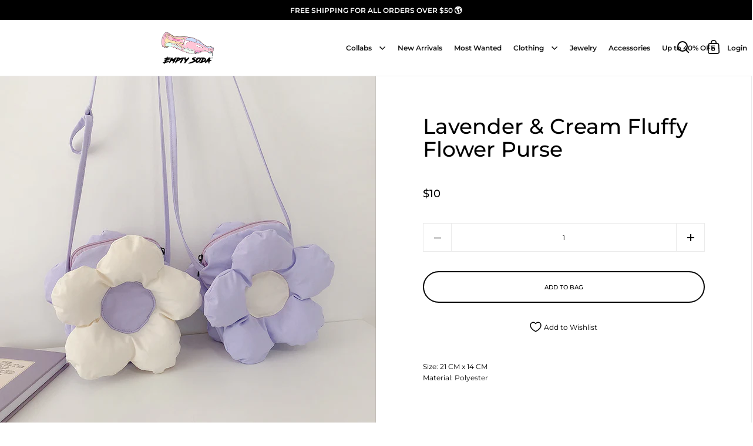

--- FILE ---
content_type: text/html; charset=utf-8
request_url: https://emptysoda.com/products/lavender-cream-fluffy-flower-purse
body_size: 31274
content:
<!doctype html>
<html class="no-js" lang="en">
<head>

  <meta charset="utf-8">
  <meta name="viewport" content="width=device-width, initial-scale=1.0, height=device-height, minimum-scale=1.0, maximum-scale=1.0,">
  <meta http-equiv="X-UA-Compatible" content="IE=edge"><link rel="shortcut icon" href="//emptysoda.com/cdn/shop/files/Icon_f170b16f-617c-4782-9a1c-4df30321f837.png?crop=center&height=32&v=1650913820&width=32" type="image/png" /><title>Lavender &amp; Cream Fluffy Flower Purse &ndash; Empty Soda
</title><meta name="description" content="Size: 21cm x 14cm  (L*H) Material: Polyester"><meta property="og:type" content="product">
  <meta property="og:title" content="Lavender &amp; Cream Fluffy Flower Purse">

  
    <meta property="og:image" content="http://emptysoda.com/cdn/shop/products/c0207232db4719f7fe94f18f4dadd4d2_1492aaa2-e3d7-4426-8cdf-36f46a10134a.png?v=1678220464&width=1024">
    <meta property="og:image:secure_url" content="https://emptysoda.com/cdn/shop/products/c0207232db4719f7fe94f18f4dadd4d2_1492aaa2-e3d7-4426-8cdf-36f46a10134a.png?v=1678220464&width=1024">
    <meta property="og:image:width" content="1024">
    <meta property="og:image:height" content="1024">
  
    <meta property="og:image" content="http://emptysoda.com/cdn/shop/products/17668799980_133610632.jpg?v=1678220464&width=1024">
    <meta property="og:image:secure_url" content="https://emptysoda.com/cdn/shop/products/17668799980_133610632.jpg?v=1678220464&width=1024">
    <meta property="og:image:width" content="1024">
    <meta property="og:image:height" content="1024">
  

  <meta property="product:price:amount" content="10">
  <meta property="product:price:currency" content="USD">
  <meta property="product:availability" content="in stock"><meta property="og:description" content="Size: 21cm x 14cm  (L*H) Material: Polyester"><meta property="og:url" content="https://emptysoda.com/products/lavender-cream-fluffy-flower-purse">
<meta property="og:site_name" content="Empty Soda"><meta name="twitter:card" content="summary"><meta name="twitter:title" content="Lavender &amp; Cream Fluffy Flower Purse">
  <meta name="twitter:description" content="Size: 21 CM x 14 CM Material: Polyester



">
  <meta name="twitter:image" content="https://emptysoda.com/cdn/shop/products/c0207232db4719f7fe94f18f4dadd4d2_1492aaa2-e3d7-4426-8cdf-36f46a10134a.png?crop=center&height=600&v=1678220464&width=600"><script type="application/ld+json">
  {
    "@context": "http://schema.org",
    "@type": "Product",
    "offers": [{
          "@type": "Offer",
          "name": "Default Title",
          "availability":"https://schema.org/InStock",
          "price": 10.0,
          "priceCurrency": "USD",
          "priceValidUntil": "2026-01-27","sku": "8158676549950Bags","url": "/products/lavender-cream-fluffy-flower-purse/products/lavender-cream-fluffy-flower-purse?variant=44657546264894"
        }],"brand": {
      "name": "Empty Soda"
    },
    "name": "Lavender \u0026 Cream Fluffy Flower Purse",
    "description": "Size: 21 CM x 14 CM Material: Polyester\n\n\n\n",
    "category": "Bags",
    "url": "/products/lavender-cream-fluffy-flower-purse/products/lavender-cream-fluffy-flower-purse",
    "sku": "8158676549950Bags",
    "image": {
      "@type": "ImageObject",
      "url": "https://emptysoda.com/cdn/shop/products/c0207232db4719f7fe94f18f4dadd4d2_1492aaa2-e3d7-4426-8cdf-36f46a10134a.png?v=1678220464&width=1024",
      "image": "https://emptysoda.com/cdn/shop/products/c0207232db4719f7fe94f18f4dadd4d2_1492aaa2-e3d7-4426-8cdf-36f46a10134a.png?v=1678220464&width=1024",
      "name": "Lavender \u0026 Cream Fluffy Flower Purse",
      "width": "1024",
      "height": "1024"
    }
  }
  </script><script type="application/ld+json">
  {
    "@context": "http://schema.org",
    "@type": "BreadcrumbList",
  "itemListElement": [{
      "@type": "ListItem",
      "position": 1,
      "name": "Home",
      "item": "https://emptysoda.com"
    },{
          "@type": "ListItem",
          "position": 2,
          "name": "Lavender \u0026 Cream Fluffy Flower Purse",
          "item": "https://emptysoda.com/products/lavender-cream-fluffy-flower-purse"
        }]
  }
  </script><script type="application/ld+json">
  {
    "@context": "http://schema.org",
    "@type" : "Organization",
  "name" : "Empty Soda",
  "url" : "https://emptysoda.com",
  "potentialAction": {
    "@type": "SearchAction",
    "target": "/search?q={search_term}",
    "query-input": "required name=search_term"
  }
  }
  </script><link rel="canonical" href="https://emptysoda.com/products/lavender-cream-fluffy-flower-purse">

  <link rel="preconnect" href="https://cdn.shopify.com"><link rel="preconnect" href="https://fonts.shopifycdn.com" crossorigin><script src="//emptysoda.com/cdn/shop/t/27/assets/global.js?v=40021843586103860271657534242" type="text/javascript"></script>
  
  
  <link rel="preload" as="script" href="//emptysoda.com/cdn/shop/t/27/assets/theme.js?v=80720140303066774291660803374">
  <link rel="preload" as="style" href="//emptysoda.com/cdn/shop/t/27/assets/theme.css?v=143538641343309435441690873144">
  <link href="//emptysoda.com/cdn/shop/t/27/assets/theme.css?v=143538641343309435441690873144" rel="stylesheet" type="text/css" media="all" />
   <link href="//emptysoda.com/cdn/shop/t/27/assets/magnific-popup.css?v=65451962456944049981657534245" rel="stylesheet" type="text/css" media="all" />
  <link href="//emptysoda.com/cdn/shop/t/27/assets/slick.css?v=98340474046176884051657534254" rel="stylesheet" type="text/css" media="all" />
  <link href="//emptysoda.com/cdn/shop/t/27/assets/dynamic.css?v=20376891428811783981690873276" rel="stylesheet" type="text/css" media="all" />
  
  



  <script>window.performance && window.performance.mark && window.performance.mark('shopify.content_for_header.start');</script><meta id="shopify-digital-wallet" name="shopify-digital-wallet" content="/26106855510/digital_wallets/dialog">
<meta name="shopify-checkout-api-token" content="6ed028ccd3f2c58ead370926d714c727">
<meta id="in-context-paypal-metadata" data-shop-id="26106855510" data-venmo-supported="false" data-environment="production" data-locale="en_US" data-paypal-v4="true" data-currency="USD">
<link rel="alternate" type="application/json+oembed" href="https://emptysoda.com/products/lavender-cream-fluffy-flower-purse.oembed">
<script async="async" src="/checkouts/internal/preloads.js?locale=en-US"></script>
<link rel="preconnect" href="https://shop.app" crossorigin="anonymous">
<script async="async" src="https://shop.app/checkouts/internal/preloads.js?locale=en-US&shop_id=26106855510" crossorigin="anonymous"></script>
<script id="apple-pay-shop-capabilities" type="application/json">{"shopId":26106855510,"countryCode":"CA","currencyCode":"USD","merchantCapabilities":["supports3DS"],"merchantId":"gid:\/\/shopify\/Shop\/26106855510","merchantName":"Empty Soda","requiredBillingContactFields":["postalAddress","email","phone"],"requiredShippingContactFields":["postalAddress","email","phone"],"shippingType":"shipping","supportedNetworks":["visa","masterCard","amex","discover","jcb"],"total":{"type":"pending","label":"Empty Soda","amount":"1.00"},"shopifyPaymentsEnabled":true,"supportsSubscriptions":true}</script>
<script id="shopify-features" type="application/json">{"accessToken":"6ed028ccd3f2c58ead370926d714c727","betas":["rich-media-storefront-analytics"],"domain":"emptysoda.com","predictiveSearch":true,"shopId":26106855510,"locale":"en"}</script>
<script>var Shopify = Shopify || {};
Shopify.shop = "empty-soda.myshopify.com";
Shopify.locale = "en";
Shopify.currency = {"active":"USD","rate":"1.0"};
Shopify.country = "US";
Shopify.theme = {"name":"pre-order product page = 11july22","id":121196019798,"schema_name":"Split","schema_version":"3.2.1","theme_store_id":842,"role":"main"};
Shopify.theme.handle = "null";
Shopify.theme.style = {"id":null,"handle":null};
Shopify.cdnHost = "emptysoda.com/cdn";
Shopify.routes = Shopify.routes || {};
Shopify.routes.root = "/";</script>
<script type="module">!function(o){(o.Shopify=o.Shopify||{}).modules=!0}(window);</script>
<script>!function(o){function n(){var o=[];function n(){o.push(Array.prototype.slice.apply(arguments))}return n.q=o,n}var t=o.Shopify=o.Shopify||{};t.loadFeatures=n(),t.autoloadFeatures=n()}(window);</script>
<script>
  window.ShopifyPay = window.ShopifyPay || {};
  window.ShopifyPay.apiHost = "shop.app\/pay";
  window.ShopifyPay.redirectState = null;
</script>
<script id="shop-js-analytics" type="application/json">{"pageType":"product"}</script>
<script defer="defer" async type="module" src="//emptysoda.com/cdn/shopifycloud/shop-js/modules/v2/client.init-shop-cart-sync_C5BV16lS.en.esm.js"></script>
<script defer="defer" async type="module" src="//emptysoda.com/cdn/shopifycloud/shop-js/modules/v2/chunk.common_CygWptCX.esm.js"></script>
<script type="module">
  await import("//emptysoda.com/cdn/shopifycloud/shop-js/modules/v2/client.init-shop-cart-sync_C5BV16lS.en.esm.js");
await import("//emptysoda.com/cdn/shopifycloud/shop-js/modules/v2/chunk.common_CygWptCX.esm.js");

  window.Shopify.SignInWithShop?.initShopCartSync?.({"fedCMEnabled":true,"windoidEnabled":true});

</script>
<script>
  window.Shopify = window.Shopify || {};
  if (!window.Shopify.featureAssets) window.Shopify.featureAssets = {};
  window.Shopify.featureAssets['shop-js'] = {"shop-cart-sync":["modules/v2/client.shop-cart-sync_ZFArdW7E.en.esm.js","modules/v2/chunk.common_CygWptCX.esm.js"],"init-fed-cm":["modules/v2/client.init-fed-cm_CmiC4vf6.en.esm.js","modules/v2/chunk.common_CygWptCX.esm.js"],"shop-button":["modules/v2/client.shop-button_tlx5R9nI.en.esm.js","modules/v2/chunk.common_CygWptCX.esm.js"],"shop-cash-offers":["modules/v2/client.shop-cash-offers_DOA2yAJr.en.esm.js","modules/v2/chunk.common_CygWptCX.esm.js","modules/v2/chunk.modal_D71HUcav.esm.js"],"init-windoid":["modules/v2/client.init-windoid_sURxWdc1.en.esm.js","modules/v2/chunk.common_CygWptCX.esm.js"],"shop-toast-manager":["modules/v2/client.shop-toast-manager_ClPi3nE9.en.esm.js","modules/v2/chunk.common_CygWptCX.esm.js"],"init-shop-email-lookup-coordinator":["modules/v2/client.init-shop-email-lookup-coordinator_B8hsDcYM.en.esm.js","modules/v2/chunk.common_CygWptCX.esm.js"],"init-shop-cart-sync":["modules/v2/client.init-shop-cart-sync_C5BV16lS.en.esm.js","modules/v2/chunk.common_CygWptCX.esm.js"],"avatar":["modules/v2/client.avatar_BTnouDA3.en.esm.js"],"pay-button":["modules/v2/client.pay-button_FdsNuTd3.en.esm.js","modules/v2/chunk.common_CygWptCX.esm.js"],"init-customer-accounts":["modules/v2/client.init-customer-accounts_DxDtT_ad.en.esm.js","modules/v2/client.shop-login-button_C5VAVYt1.en.esm.js","modules/v2/chunk.common_CygWptCX.esm.js","modules/v2/chunk.modal_D71HUcav.esm.js"],"init-shop-for-new-customer-accounts":["modules/v2/client.init-shop-for-new-customer-accounts_ChsxoAhi.en.esm.js","modules/v2/client.shop-login-button_C5VAVYt1.en.esm.js","modules/v2/chunk.common_CygWptCX.esm.js","modules/v2/chunk.modal_D71HUcav.esm.js"],"shop-login-button":["modules/v2/client.shop-login-button_C5VAVYt1.en.esm.js","modules/v2/chunk.common_CygWptCX.esm.js","modules/v2/chunk.modal_D71HUcav.esm.js"],"init-customer-accounts-sign-up":["modules/v2/client.init-customer-accounts-sign-up_CPSyQ0Tj.en.esm.js","modules/v2/client.shop-login-button_C5VAVYt1.en.esm.js","modules/v2/chunk.common_CygWptCX.esm.js","modules/v2/chunk.modal_D71HUcav.esm.js"],"shop-follow-button":["modules/v2/client.shop-follow-button_Cva4Ekp9.en.esm.js","modules/v2/chunk.common_CygWptCX.esm.js","modules/v2/chunk.modal_D71HUcav.esm.js"],"checkout-modal":["modules/v2/client.checkout-modal_BPM8l0SH.en.esm.js","modules/v2/chunk.common_CygWptCX.esm.js","modules/v2/chunk.modal_D71HUcav.esm.js"],"lead-capture":["modules/v2/client.lead-capture_Bi8yE_yS.en.esm.js","modules/v2/chunk.common_CygWptCX.esm.js","modules/v2/chunk.modal_D71HUcav.esm.js"],"shop-login":["modules/v2/client.shop-login_D6lNrXab.en.esm.js","modules/v2/chunk.common_CygWptCX.esm.js","modules/v2/chunk.modal_D71HUcav.esm.js"],"payment-terms":["modules/v2/client.payment-terms_CZxnsJam.en.esm.js","modules/v2/chunk.common_CygWptCX.esm.js","modules/v2/chunk.modal_D71HUcav.esm.js"]};
</script>
<script>(function() {
  var isLoaded = false;
  function asyncLoad() {
    if (isLoaded) return;
    isLoaded = true;
    var urls = ["\/\/social-login.oxiapps.com\/api\/init?vt=928356\u0026shop=empty-soda.myshopify.com"];
    for (var i = 0; i < urls.length; i++) {
      var s = document.createElement('script');
      s.type = 'text/javascript';
      s.async = true;
      s.src = urls[i];
      var x = document.getElementsByTagName('script')[0];
      x.parentNode.insertBefore(s, x);
    }
  };
  if(window.attachEvent) {
    window.attachEvent('onload', asyncLoad);
  } else {
    window.addEventListener('load', asyncLoad, false);
  }
})();</script>
<script id="__st">var __st={"a":26106855510,"offset":-18000,"reqid":"bdbef0db-0e7d-43b6-91be-cf894071464e-1768651806","pageurl":"emptysoda.com\/products\/lavender-cream-fluffy-flower-purse","u":"1a461a2b6995","p":"product","rtyp":"product","rid":8158676549950};</script>
<script>window.ShopifyPaypalV4VisibilityTracking = true;</script>
<script id="form-persister">!function(){'use strict';const t='contact',e='new_comment',n=[[t,t],['blogs',e],['comments',e],[t,'customer']],o='password',r='form_key',c=['recaptcha-v3-token','g-recaptcha-response','h-captcha-response',o],s=()=>{try{return window.sessionStorage}catch{return}},i='__shopify_v',u=t=>t.elements[r],a=function(){const t=[...n].map((([t,e])=>`form[action*='/${t}']:not([data-nocaptcha='true']) input[name='form_type'][value='${e}']`)).join(',');var e;return e=t,()=>e?[...document.querySelectorAll(e)].map((t=>t.form)):[]}();function m(t){const e=u(t);a().includes(t)&&(!e||!e.value)&&function(t){try{if(!s())return;!function(t){const e=s();if(!e)return;const n=u(t);if(!n)return;const o=n.value;o&&e.removeItem(o)}(t);const e=Array.from(Array(32),(()=>Math.random().toString(36)[2])).join('');!function(t,e){u(t)||t.append(Object.assign(document.createElement('input'),{type:'hidden',name:r})),t.elements[r].value=e}(t,e),function(t,e){const n=s();if(!n)return;const r=[...t.querySelectorAll(`input[type='${o}']`)].map((({name:t})=>t)),u=[...c,...r],a={};for(const[o,c]of new FormData(t).entries())u.includes(o)||(a[o]=c);n.setItem(e,JSON.stringify({[i]:1,action:t.action,data:a}))}(t,e)}catch(e){console.error('failed to persist form',e)}}(t)}const f=t=>{if('true'===t.dataset.persistBound)return;const e=function(t,e){const n=function(t){return'function'==typeof t.submit?t.submit:HTMLFormElement.prototype.submit}(t).bind(t);return function(){let t;return()=>{t||(t=!0,(()=>{try{e(),n()}catch(t){(t=>{console.error('form submit failed',t)})(t)}})(),setTimeout((()=>t=!1),250))}}()}(t,(()=>{m(t)}));!function(t,e){if('function'==typeof t.submit&&'function'==typeof e)try{t.submit=e}catch{}}(t,e),t.addEventListener('submit',(t=>{t.preventDefault(),e()})),t.dataset.persistBound='true'};!function(){function t(t){const e=(t=>{const e=t.target;return e instanceof HTMLFormElement?e:e&&e.form})(t);e&&m(e)}document.addEventListener('submit',t),document.addEventListener('DOMContentLoaded',(()=>{const e=a();for(const t of e)f(t);var n;n=document.body,new window.MutationObserver((t=>{for(const e of t)if('childList'===e.type&&e.addedNodes.length)for(const t of e.addedNodes)1===t.nodeType&&'FORM'===t.tagName&&a().includes(t)&&f(t)})).observe(n,{childList:!0,subtree:!0,attributes:!1}),document.removeEventListener('submit',t)}))}()}();</script>
<script integrity="sha256-4kQ18oKyAcykRKYeNunJcIwy7WH5gtpwJnB7kiuLZ1E=" data-source-attribution="shopify.loadfeatures" defer="defer" src="//emptysoda.com/cdn/shopifycloud/storefront/assets/storefront/load_feature-a0a9edcb.js" crossorigin="anonymous"></script>
<script crossorigin="anonymous" defer="defer" src="//emptysoda.com/cdn/shopifycloud/storefront/assets/shopify_pay/storefront-65b4c6d7.js?v=20250812"></script>
<script data-source-attribution="shopify.dynamic_checkout.dynamic.init">var Shopify=Shopify||{};Shopify.PaymentButton=Shopify.PaymentButton||{isStorefrontPortableWallets:!0,init:function(){window.Shopify.PaymentButton.init=function(){};var t=document.createElement("script");t.src="https://emptysoda.com/cdn/shopifycloud/portable-wallets/latest/portable-wallets.en.js",t.type="module",document.head.appendChild(t)}};
</script>
<script data-source-attribution="shopify.dynamic_checkout.buyer_consent">
  function portableWalletsHideBuyerConsent(e){var t=document.getElementById("shopify-buyer-consent"),n=document.getElementById("shopify-subscription-policy-button");t&&n&&(t.classList.add("hidden"),t.setAttribute("aria-hidden","true"),n.removeEventListener("click",e))}function portableWalletsShowBuyerConsent(e){var t=document.getElementById("shopify-buyer-consent"),n=document.getElementById("shopify-subscription-policy-button");t&&n&&(t.classList.remove("hidden"),t.removeAttribute("aria-hidden"),n.addEventListener("click",e))}window.Shopify?.PaymentButton&&(window.Shopify.PaymentButton.hideBuyerConsent=portableWalletsHideBuyerConsent,window.Shopify.PaymentButton.showBuyerConsent=portableWalletsShowBuyerConsent);
</script>
<script data-source-attribution="shopify.dynamic_checkout.cart.bootstrap">document.addEventListener("DOMContentLoaded",(function(){function t(){return document.querySelector("shopify-accelerated-checkout-cart, shopify-accelerated-checkout")}if(t())Shopify.PaymentButton.init();else{new MutationObserver((function(e,n){t()&&(Shopify.PaymentButton.init(),n.disconnect())})).observe(document.body,{childList:!0,subtree:!0})}}));
</script>
<link id="shopify-accelerated-checkout-styles" rel="stylesheet" media="screen" href="https://emptysoda.com/cdn/shopifycloud/portable-wallets/latest/accelerated-checkout-backwards-compat.css" crossorigin="anonymous">
<style id="shopify-accelerated-checkout-cart">
        #shopify-buyer-consent {
  margin-top: 1em;
  display: inline-block;
  width: 100%;
}

#shopify-buyer-consent.hidden {
  display: none;
}

#shopify-subscription-policy-button {
  background: none;
  border: none;
  padding: 0;
  text-decoration: underline;
  font-size: inherit;
  cursor: pointer;
}

#shopify-subscription-policy-button::before {
  box-shadow: none;
}

      </style>

<script>window.performance && window.performance.mark && window.performance.mark('shopify.content_for_header.end');</script>
<noscript>
    <link rel="stylesheet" href="//emptysoda.com/cdn/shop/t/27/assets/theme-noscript.css?v=78259120545182003951657534257">
  </noscript>
  
  <script src="https://code.jquery.com/jquery-3.6.0.min.js" integrity="sha256-/xUj+3OJU5yExlq6GSYGSHk7tPXikynS7ogEvDej/m4=" crossorigin="anonymous"></script>

  <script>
//     function isScrolledPast(el) {
//       const rect = el.getBoundingClientRect();
//       const elemTop = rect.top;
//       return elemTop < window.innerHeight;
//     }
    
    const rbi = [];
    const ribSetSize = (img) => {
      if ( img.offsetWidth / img.dataset.ratio < img.offsetHeight ) {
        img.setAttribute('sizes', `${Math.ceil(img.offsetHeight * img.dataset.ratio)}px`);
      } else {
        img.setAttribute('sizes', `${Math.ceil(img.offsetWidth)}px`);
      }
    }
    function debounce(fn, wait) {
      let t;
      return (...args) => {
        clearTimeout(t);
        t = setTimeout(() => fn.apply(this, args), wait);
      };
    }
    window.addEventListener('resize', debounce(()=>{
      for ( let img of rbi ) {
        ribSetSize(img);
      }
    }, 250));
  </script>

  <script>
    const ProductHeaderHelper = productSelector => {
      const originalHeader = document.querySelector(`${productSelector} .product-header`);
      let duplicateHeader = document.createElement('div');
      duplicateHeader.classList = 'product-header product-header--mobile';
      duplicateHeader.innerHTML = document.querySelector(`${productSelector} product-header`).innerHTML;
      duplicateHeader.querySelector('.price-reviews').id = "";
      document.querySelector(`${productSelector}`).prepend(duplicateHeader);
      const headerObserver = new MutationObserver(mutations=>{
        for ( const mutation of mutations ) {
          duplicateHeader.innerHTML = originalHeader.innerHTML;
        }
      });
      headerObserver.observe(originalHeader,{ attributes: false, childList: true, subtree: true })
    }
  </script><link rel="preload" href="//emptysoda.com/cdn/fonts/montserrat/montserrat_n5.07ef3781d9c78c8b93c98419da7ad4fbeebb6635.woff2" as="font" type="font/woff2" crossorigin><link rel="preload" href="//emptysoda.com/cdn/fonts/montserrat/montserrat_n4.81949fa0ac9fd2021e16436151e8eaa539321637.woff2" as="font" type="font/woff2" crossorigin><style type="text/css">



@font-face {
  font-family: Montserrat;
  font-weight: 500;
  font-style: normal;
  font-display: swap;
  src: url("//emptysoda.com/cdn/fonts/montserrat/montserrat_n5.07ef3781d9c78c8b93c98419da7ad4fbeebb6635.woff2") format("woff2"),
       url("//emptysoda.com/cdn/fonts/montserrat/montserrat_n5.adf9b4bd8b0e4f55a0b203cdd84512667e0d5e4d.woff") format("woff");
}
@font-face {
  font-family: Montserrat;
  font-weight: 400;
  font-style: normal;
  font-display: swap;
  src: url("//emptysoda.com/cdn/fonts/montserrat/montserrat_n4.81949fa0ac9fd2021e16436151e8eaa539321637.woff2") format("woff2"),
       url("//emptysoda.com/cdn/fonts/montserrat/montserrat_n4.a6c632ca7b62da89c3594789ba828388aac693fe.woff") format("woff");
}
@font-face {
  font-family: Montserrat;
  font-weight: 500;
  font-style: normal;
  font-display: swap;
  src: url("//emptysoda.com/cdn/fonts/montserrat/montserrat_n5.07ef3781d9c78c8b93c98419da7ad4fbeebb6635.woff2") format("woff2"),
       url("//emptysoda.com/cdn/fonts/montserrat/montserrat_n5.adf9b4bd8b0e4f55a0b203cdd84512667e0d5e4d.woff") format("woff");
}
@font-face {
  font-family: Montserrat;
  font-weight: 400;
  font-style: italic;
  font-display: swap;
  src: url("//emptysoda.com/cdn/fonts/montserrat/montserrat_i4.5a4ea298b4789e064f62a29aafc18d41f09ae59b.woff2") format("woff2"),
       url("//emptysoda.com/cdn/fonts/montserrat/montserrat_i4.072b5869c5e0ed5b9d2021e4c2af132e16681ad2.woff") format("woff");
}
</style>
<style type="text/css">

  :root {

    /* Main color scheme */

    --main-text: #000000;
    --main-text-hover: rgba(0, 0, 0, 0.82);
    --main-text-foreground: #fff;
    
    --main-background: #ffffff;
    --main-background-gradient: rgba(255, 255, 255, 0);
    --main-background-secondary: rgba(0, 0, 0, 0.18);
    --main-background-third: rgba(0, 0, 0, 0.03);
    --main-borders: rgba(0, 0, 0, 0.08);

    /* Header & sidebars color scheme */
    
    --header-text: #000000;
    --header-text-foreground: #fff;
    
    --header-background: #ffffff;
    --header-background-secondary: rgba(0, 0, 0, 0.18);
    --header-borders: rgba(0, 0, 0, 0.08);

    /* Footer color scheme */

    --footer-text: ;
    --footer-text-foreground: #fff;
    
    --footer-background: ;
    --footer-background-secondary: ;
    --footer-borders: ;

    /* Buttons radius */

    --buttons-radius: 30px;

    /* Font variables */

    --font-stack-headings: Montserrat, sans-serif;
    --font-weight-headings: 500;
    --font-style-headings: normal;

    --font-stack-body: Montserrat, sans-serif;
    --font-weight-body: 400;--font-weight-body-bold: 500;--font-style-body: normal;

    --base-headings-size: 60;
    --base-headings-line: 1.1;
    --base-body-size: 12;
    --base-body-line: 1.6;

  }

  select, .regular-select-cover {
    background-image: url("data:image/svg+xml,%0A%3Csvg width='14' height='9' viewBox='0 0 14 9' fill='none' xmlns='http://www.w3.org/2000/svg'%3E%3Cpath d='M8.42815 7.47604L7.01394 8.89025L0.528658 2.40497L1.94287 0.990753L8.42815 7.47604Z' fill='rgb(0, 0, 0)'/%3E%3Cpath d='M6.98591 8.89025L5.5717 7.47604L12.057 0.990755L13.4712 2.40497L6.98591 8.89025Z' fill='rgb(0, 0, 0)'/%3E%3C/svg%3E%0A");
  }
  sidebar-drawer .facets__disclosure:after, sidebar-drawer select {
    background-image: url("data:image/svg+xml,%0A%3Csvg width='14' height='9' viewBox='0 0 14 9' fill='none' xmlns='http://www.w3.org/2000/svg'%3E%3Cpath d='M8.42815 7.47604L7.01394 8.89025L0.528658 2.40497L1.94287 0.990753L8.42815 7.47604Z' fill='rgb(0, 0, 0)'/%3E%3Cpath d='M6.98591 8.89025L5.5717 7.47604L12.057 0.990755L13.4712 2.40497L6.98591 8.89025Z' fill='rgb(0, 0, 0)'/%3E%3C/svg%3E%0A");
  }

</style><script>var loox_global_hash = '1712809613162';</script><style>.loox-reviews-default { max-width: 1200px; margin: 0 auto; }.loox-rating .loox-icon { color:#FF6CAD; }
:root { --lxs-rating-icon-color: #FF6CAD; }</style>

<link href="https://monorail-edge.shopifysvc.com" rel="dns-prefetch">
<script>(function(){if ("sendBeacon" in navigator && "performance" in window) {try {var session_token_from_headers = performance.getEntriesByType('navigation')[0].serverTiming.find(x => x.name == '_s').description;} catch {var session_token_from_headers = undefined;}var session_cookie_matches = document.cookie.match(/_shopify_s=([^;]*)/);var session_token_from_cookie = session_cookie_matches && session_cookie_matches.length === 2 ? session_cookie_matches[1] : "";var session_token = session_token_from_headers || session_token_from_cookie || "";function handle_abandonment_event(e) {var entries = performance.getEntries().filter(function(entry) {return /monorail-edge.shopifysvc.com/.test(entry.name);});if (!window.abandonment_tracked && entries.length === 0) {window.abandonment_tracked = true;var currentMs = Date.now();var navigation_start = performance.timing.navigationStart;var payload = {shop_id: 26106855510,url: window.location.href,navigation_start,duration: currentMs - navigation_start,session_token,page_type: "product"};window.navigator.sendBeacon("https://monorail-edge.shopifysvc.com/v1/produce", JSON.stringify({schema_id: "online_store_buyer_site_abandonment/1.1",payload: payload,metadata: {event_created_at_ms: currentMs,event_sent_at_ms: currentMs}}));}}window.addEventListener('pagehide', handle_abandonment_event);}}());</script>
<script id="web-pixels-manager-setup">(function e(e,d,r,n,o){if(void 0===o&&(o={}),!Boolean(null===(a=null===(i=window.Shopify)||void 0===i?void 0:i.analytics)||void 0===a?void 0:a.replayQueue)){var i,a;window.Shopify=window.Shopify||{};var t=window.Shopify;t.analytics=t.analytics||{};var s=t.analytics;s.replayQueue=[],s.publish=function(e,d,r){return s.replayQueue.push([e,d,r]),!0};try{self.performance.mark("wpm:start")}catch(e){}var l=function(){var e={modern:/Edge?\/(1{2}[4-9]|1[2-9]\d|[2-9]\d{2}|\d{4,})\.\d+(\.\d+|)|Firefox\/(1{2}[4-9]|1[2-9]\d|[2-9]\d{2}|\d{4,})\.\d+(\.\d+|)|Chrom(ium|e)\/(9{2}|\d{3,})\.\d+(\.\d+|)|(Maci|X1{2}).+ Version\/(15\.\d+|(1[6-9]|[2-9]\d|\d{3,})\.\d+)([,.]\d+|)( \(\w+\)|)( Mobile\/\w+|) Safari\/|Chrome.+OPR\/(9{2}|\d{3,})\.\d+\.\d+|(CPU[ +]OS|iPhone[ +]OS|CPU[ +]iPhone|CPU IPhone OS|CPU iPad OS)[ +]+(15[._]\d+|(1[6-9]|[2-9]\d|\d{3,})[._]\d+)([._]\d+|)|Android:?[ /-](13[3-9]|1[4-9]\d|[2-9]\d{2}|\d{4,})(\.\d+|)(\.\d+|)|Android.+Firefox\/(13[5-9]|1[4-9]\d|[2-9]\d{2}|\d{4,})\.\d+(\.\d+|)|Android.+Chrom(ium|e)\/(13[3-9]|1[4-9]\d|[2-9]\d{2}|\d{4,})\.\d+(\.\d+|)|SamsungBrowser\/([2-9]\d|\d{3,})\.\d+/,legacy:/Edge?\/(1[6-9]|[2-9]\d|\d{3,})\.\d+(\.\d+|)|Firefox\/(5[4-9]|[6-9]\d|\d{3,})\.\d+(\.\d+|)|Chrom(ium|e)\/(5[1-9]|[6-9]\d|\d{3,})\.\d+(\.\d+|)([\d.]+$|.*Safari\/(?![\d.]+ Edge\/[\d.]+$))|(Maci|X1{2}).+ Version\/(10\.\d+|(1[1-9]|[2-9]\d|\d{3,})\.\d+)([,.]\d+|)( \(\w+\)|)( Mobile\/\w+|) Safari\/|Chrome.+OPR\/(3[89]|[4-9]\d|\d{3,})\.\d+\.\d+|(CPU[ +]OS|iPhone[ +]OS|CPU[ +]iPhone|CPU IPhone OS|CPU iPad OS)[ +]+(10[._]\d+|(1[1-9]|[2-9]\d|\d{3,})[._]\d+)([._]\d+|)|Android:?[ /-](13[3-9]|1[4-9]\d|[2-9]\d{2}|\d{4,})(\.\d+|)(\.\d+|)|Mobile Safari.+OPR\/([89]\d|\d{3,})\.\d+\.\d+|Android.+Firefox\/(13[5-9]|1[4-9]\d|[2-9]\d{2}|\d{4,})\.\d+(\.\d+|)|Android.+Chrom(ium|e)\/(13[3-9]|1[4-9]\d|[2-9]\d{2}|\d{4,})\.\d+(\.\d+|)|Android.+(UC? ?Browser|UCWEB|U3)[ /]?(15\.([5-9]|\d{2,})|(1[6-9]|[2-9]\d|\d{3,})\.\d+)\.\d+|SamsungBrowser\/(5\.\d+|([6-9]|\d{2,})\.\d+)|Android.+MQ{2}Browser\/(14(\.(9|\d{2,})|)|(1[5-9]|[2-9]\d|\d{3,})(\.\d+|))(\.\d+|)|K[Aa][Ii]OS\/(3\.\d+|([4-9]|\d{2,})\.\d+)(\.\d+|)/},d=e.modern,r=e.legacy,n=navigator.userAgent;return n.match(d)?"modern":n.match(r)?"legacy":"unknown"}(),u="modern"===l?"modern":"legacy",c=(null!=n?n:{modern:"",legacy:""})[u],f=function(e){return[e.baseUrl,"/wpm","/b",e.hashVersion,"modern"===e.buildTarget?"m":"l",".js"].join("")}({baseUrl:d,hashVersion:r,buildTarget:u}),m=function(e){var d=e.version,r=e.bundleTarget,n=e.surface,o=e.pageUrl,i=e.monorailEndpoint;return{emit:function(e){var a=e.status,t=e.errorMsg,s=(new Date).getTime(),l=JSON.stringify({metadata:{event_sent_at_ms:s},events:[{schema_id:"web_pixels_manager_load/3.1",payload:{version:d,bundle_target:r,page_url:o,status:a,surface:n,error_msg:t},metadata:{event_created_at_ms:s}}]});if(!i)return console&&console.warn&&console.warn("[Web Pixels Manager] No Monorail endpoint provided, skipping logging."),!1;try{return self.navigator.sendBeacon.bind(self.navigator)(i,l)}catch(e){}var u=new XMLHttpRequest;try{return u.open("POST",i,!0),u.setRequestHeader("Content-Type","text/plain"),u.send(l),!0}catch(e){return console&&console.warn&&console.warn("[Web Pixels Manager] Got an unhandled error while logging to Monorail."),!1}}}}({version:r,bundleTarget:l,surface:e.surface,pageUrl:self.location.href,monorailEndpoint:e.monorailEndpoint});try{o.browserTarget=l,function(e){var d=e.src,r=e.async,n=void 0===r||r,o=e.onload,i=e.onerror,a=e.sri,t=e.scriptDataAttributes,s=void 0===t?{}:t,l=document.createElement("script"),u=document.querySelector("head"),c=document.querySelector("body");if(l.async=n,l.src=d,a&&(l.integrity=a,l.crossOrigin="anonymous"),s)for(var f in s)if(Object.prototype.hasOwnProperty.call(s,f))try{l.dataset[f]=s[f]}catch(e){}if(o&&l.addEventListener("load",o),i&&l.addEventListener("error",i),u)u.appendChild(l);else{if(!c)throw new Error("Did not find a head or body element to append the script");c.appendChild(l)}}({src:f,async:!0,onload:function(){if(!function(){var e,d;return Boolean(null===(d=null===(e=window.Shopify)||void 0===e?void 0:e.analytics)||void 0===d?void 0:d.initialized)}()){var d=window.webPixelsManager.init(e)||void 0;if(d){var r=window.Shopify.analytics;r.replayQueue.forEach((function(e){var r=e[0],n=e[1],o=e[2];d.publishCustomEvent(r,n,o)})),r.replayQueue=[],r.publish=d.publishCustomEvent,r.visitor=d.visitor,r.initialized=!0}}},onerror:function(){return m.emit({status:"failed",errorMsg:"".concat(f," has failed to load")})},sri:function(e){var d=/^sha384-[A-Za-z0-9+/=]+$/;return"string"==typeof e&&d.test(e)}(c)?c:"",scriptDataAttributes:o}),m.emit({status:"loading"})}catch(e){m.emit({status:"failed",errorMsg:(null==e?void 0:e.message)||"Unknown error"})}}})({shopId: 26106855510,storefrontBaseUrl: "https://emptysoda.com",extensionsBaseUrl: "https://extensions.shopifycdn.com/cdn/shopifycloud/web-pixels-manager",monorailEndpoint: "https://monorail-edge.shopifysvc.com/unstable/produce_batch",surface: "storefront-renderer",enabledBetaFlags: ["2dca8a86"],webPixelsConfigList: [{"id":"706380094","configuration":"{\"pixelCode\":\"C20RI1NUJKHNDV1RETKG\"}","eventPayloadVersion":"v1","runtimeContext":"STRICT","scriptVersion":"22e92c2ad45662f435e4801458fb78cc","type":"APP","apiClientId":4383523,"privacyPurposes":["ANALYTICS","MARKETING","SALE_OF_DATA"],"dataSharingAdjustments":{"protectedCustomerApprovalScopes":["read_customer_address","read_customer_email","read_customer_name","read_customer_personal_data","read_customer_phone"]}},{"id":"136610110","eventPayloadVersion":"v1","runtimeContext":"LAX","scriptVersion":"1","type":"CUSTOM","privacyPurposes":["MARKETING"],"name":"Meta pixel (migrated)"},{"id":"145490238","eventPayloadVersion":"v1","runtimeContext":"LAX","scriptVersion":"1","type":"CUSTOM","privacyPurposes":["ANALYTICS"],"name":"Google Analytics tag (migrated)"},{"id":"shopify-app-pixel","configuration":"{}","eventPayloadVersion":"v1","runtimeContext":"STRICT","scriptVersion":"0450","apiClientId":"shopify-pixel","type":"APP","privacyPurposes":["ANALYTICS","MARKETING"]},{"id":"shopify-custom-pixel","eventPayloadVersion":"v1","runtimeContext":"LAX","scriptVersion":"0450","apiClientId":"shopify-pixel","type":"CUSTOM","privacyPurposes":["ANALYTICS","MARKETING"]}],isMerchantRequest: false,initData: {"shop":{"name":"Empty Soda","paymentSettings":{"currencyCode":"USD"},"myshopifyDomain":"empty-soda.myshopify.com","countryCode":"CA","storefrontUrl":"https:\/\/emptysoda.com"},"customer":null,"cart":null,"checkout":null,"productVariants":[{"price":{"amount":10.0,"currencyCode":"USD"},"product":{"title":"Lavender \u0026 Cream Fluffy Flower Purse","vendor":"Empty Soda","id":"8158676549950","untranslatedTitle":"Lavender \u0026 Cream Fluffy Flower Purse","url":"\/products\/lavender-cream-fluffy-flower-purse","type":"Bags"},"id":"44657546264894","image":{"src":"\/\/emptysoda.com\/cdn\/shop\/products\/c0207232db4719f7fe94f18f4dadd4d2_1492aaa2-e3d7-4426-8cdf-36f46a10134a.png?v=1678220464"},"sku":"8158676549950Bags","title":"Default Title","untranslatedTitle":"Default Title"}],"purchasingCompany":null},},"https://emptysoda.com/cdn","fcfee988w5aeb613cpc8e4bc33m6693e112",{"modern":"","legacy":""},{"shopId":"26106855510","storefrontBaseUrl":"https:\/\/emptysoda.com","extensionBaseUrl":"https:\/\/extensions.shopifycdn.com\/cdn\/shopifycloud\/web-pixels-manager","surface":"storefront-renderer","enabledBetaFlags":"[\"2dca8a86\"]","isMerchantRequest":"false","hashVersion":"fcfee988w5aeb613cpc8e4bc33m6693e112","publish":"custom","events":"[[\"page_viewed\",{}],[\"product_viewed\",{\"productVariant\":{\"price\":{\"amount\":10.0,\"currencyCode\":\"USD\"},\"product\":{\"title\":\"Lavender \u0026 Cream Fluffy Flower Purse\",\"vendor\":\"Empty Soda\",\"id\":\"8158676549950\",\"untranslatedTitle\":\"Lavender \u0026 Cream Fluffy Flower Purse\",\"url\":\"\/products\/lavender-cream-fluffy-flower-purse\",\"type\":\"Bags\"},\"id\":\"44657546264894\",\"image\":{\"src\":\"\/\/emptysoda.com\/cdn\/shop\/products\/c0207232db4719f7fe94f18f4dadd4d2_1492aaa2-e3d7-4426-8cdf-36f46a10134a.png?v=1678220464\"},\"sku\":\"8158676549950Bags\",\"title\":\"Default Title\",\"untranslatedTitle\":\"Default Title\"}}]]"});</script><script>
  window.ShopifyAnalytics = window.ShopifyAnalytics || {};
  window.ShopifyAnalytics.meta = window.ShopifyAnalytics.meta || {};
  window.ShopifyAnalytics.meta.currency = 'USD';
  var meta = {"product":{"id":8158676549950,"gid":"gid:\/\/shopify\/Product\/8158676549950","vendor":"Empty Soda","type":"Bags","handle":"lavender-cream-fluffy-flower-purse","variants":[{"id":44657546264894,"price":1000,"name":"Lavender \u0026 Cream Fluffy Flower Purse","public_title":null,"sku":"8158676549950Bags"}],"remote":false},"page":{"pageType":"product","resourceType":"product","resourceId":8158676549950,"requestId":"bdbef0db-0e7d-43b6-91be-cf894071464e-1768651806"}};
  for (var attr in meta) {
    window.ShopifyAnalytics.meta[attr] = meta[attr];
  }
</script>
<script class="analytics">
  (function () {
    var customDocumentWrite = function(content) {
      var jquery = null;

      if (window.jQuery) {
        jquery = window.jQuery;
      } else if (window.Checkout && window.Checkout.$) {
        jquery = window.Checkout.$;
      }

      if (jquery) {
        jquery('body').append(content);
      }
    };

    var hasLoggedConversion = function(token) {
      if (token) {
        return document.cookie.indexOf('loggedConversion=' + token) !== -1;
      }
      return false;
    }

    var setCookieIfConversion = function(token) {
      if (token) {
        var twoMonthsFromNow = new Date(Date.now());
        twoMonthsFromNow.setMonth(twoMonthsFromNow.getMonth() + 2);

        document.cookie = 'loggedConversion=' + token + '; expires=' + twoMonthsFromNow;
      }
    }

    var trekkie = window.ShopifyAnalytics.lib = window.trekkie = window.trekkie || [];
    if (trekkie.integrations) {
      return;
    }
    trekkie.methods = [
      'identify',
      'page',
      'ready',
      'track',
      'trackForm',
      'trackLink'
    ];
    trekkie.factory = function(method) {
      return function() {
        var args = Array.prototype.slice.call(arguments);
        args.unshift(method);
        trekkie.push(args);
        return trekkie;
      };
    };
    for (var i = 0; i < trekkie.methods.length; i++) {
      var key = trekkie.methods[i];
      trekkie[key] = trekkie.factory(key);
    }
    trekkie.load = function(config) {
      trekkie.config = config || {};
      trekkie.config.initialDocumentCookie = document.cookie;
      var first = document.getElementsByTagName('script')[0];
      var script = document.createElement('script');
      script.type = 'text/javascript';
      script.onerror = function(e) {
        var scriptFallback = document.createElement('script');
        scriptFallback.type = 'text/javascript';
        scriptFallback.onerror = function(error) {
                var Monorail = {
      produce: function produce(monorailDomain, schemaId, payload) {
        var currentMs = new Date().getTime();
        var event = {
          schema_id: schemaId,
          payload: payload,
          metadata: {
            event_created_at_ms: currentMs,
            event_sent_at_ms: currentMs
          }
        };
        return Monorail.sendRequest("https://" + monorailDomain + "/v1/produce", JSON.stringify(event));
      },
      sendRequest: function sendRequest(endpointUrl, payload) {
        // Try the sendBeacon API
        if (window && window.navigator && typeof window.navigator.sendBeacon === 'function' && typeof window.Blob === 'function' && !Monorail.isIos12()) {
          var blobData = new window.Blob([payload], {
            type: 'text/plain'
          });

          if (window.navigator.sendBeacon(endpointUrl, blobData)) {
            return true;
          } // sendBeacon was not successful

        } // XHR beacon

        var xhr = new XMLHttpRequest();

        try {
          xhr.open('POST', endpointUrl);
          xhr.setRequestHeader('Content-Type', 'text/plain');
          xhr.send(payload);
        } catch (e) {
          console.log(e);
        }

        return false;
      },
      isIos12: function isIos12() {
        return window.navigator.userAgent.lastIndexOf('iPhone; CPU iPhone OS 12_') !== -1 || window.navigator.userAgent.lastIndexOf('iPad; CPU OS 12_') !== -1;
      }
    };
    Monorail.produce('monorail-edge.shopifysvc.com',
      'trekkie_storefront_load_errors/1.1',
      {shop_id: 26106855510,
      theme_id: 121196019798,
      app_name: "storefront",
      context_url: window.location.href,
      source_url: "//emptysoda.com/cdn/s/trekkie.storefront.cd680fe47e6c39ca5d5df5f0a32d569bc48c0f27.min.js"});

        };
        scriptFallback.async = true;
        scriptFallback.src = '//emptysoda.com/cdn/s/trekkie.storefront.cd680fe47e6c39ca5d5df5f0a32d569bc48c0f27.min.js';
        first.parentNode.insertBefore(scriptFallback, first);
      };
      script.async = true;
      script.src = '//emptysoda.com/cdn/s/trekkie.storefront.cd680fe47e6c39ca5d5df5f0a32d569bc48c0f27.min.js';
      first.parentNode.insertBefore(script, first);
    };
    trekkie.load(
      {"Trekkie":{"appName":"storefront","development":false,"defaultAttributes":{"shopId":26106855510,"isMerchantRequest":null,"themeId":121196019798,"themeCityHash":"1657479761353093261","contentLanguage":"en","currency":"USD","eventMetadataId":"d7a2b11f-91ac-400b-998e-99bfad7ac940"},"isServerSideCookieWritingEnabled":true,"monorailRegion":"shop_domain","enabledBetaFlags":["65f19447"]},"Session Attribution":{},"S2S":{"facebookCapiEnabled":false,"source":"trekkie-storefront-renderer","apiClientId":580111}}
    );

    var loaded = false;
    trekkie.ready(function() {
      if (loaded) return;
      loaded = true;

      window.ShopifyAnalytics.lib = window.trekkie;

      var originalDocumentWrite = document.write;
      document.write = customDocumentWrite;
      try { window.ShopifyAnalytics.merchantGoogleAnalytics.call(this); } catch(error) {};
      document.write = originalDocumentWrite;

      window.ShopifyAnalytics.lib.page(null,{"pageType":"product","resourceType":"product","resourceId":8158676549950,"requestId":"bdbef0db-0e7d-43b6-91be-cf894071464e-1768651806","shopifyEmitted":true});

      var match = window.location.pathname.match(/checkouts\/(.+)\/(thank_you|post_purchase)/)
      var token = match? match[1]: undefined;
      if (!hasLoggedConversion(token)) {
        setCookieIfConversion(token);
        window.ShopifyAnalytics.lib.track("Viewed Product",{"currency":"USD","variantId":44657546264894,"productId":8158676549950,"productGid":"gid:\/\/shopify\/Product\/8158676549950","name":"Lavender \u0026 Cream Fluffy Flower Purse","price":"10.00","sku":"8158676549950Bags","brand":"Empty Soda","variant":null,"category":"Bags","nonInteraction":true,"remote":false},undefined,undefined,{"shopifyEmitted":true});
      window.ShopifyAnalytics.lib.track("monorail:\/\/trekkie_storefront_viewed_product\/1.1",{"currency":"USD","variantId":44657546264894,"productId":8158676549950,"productGid":"gid:\/\/shopify\/Product\/8158676549950","name":"Lavender \u0026 Cream Fluffy Flower Purse","price":"10.00","sku":"8158676549950Bags","brand":"Empty Soda","variant":null,"category":"Bags","nonInteraction":true,"remote":false,"referer":"https:\/\/emptysoda.com\/products\/lavender-cream-fluffy-flower-purse"});
      }
    });


        var eventsListenerScript = document.createElement('script');
        eventsListenerScript.async = true;
        eventsListenerScript.src = "//emptysoda.com/cdn/shopifycloud/storefront/assets/shop_events_listener-3da45d37.js";
        document.getElementsByTagName('head')[0].appendChild(eventsListenerScript);

})();</script>
  <script>
  if (!window.ga || (window.ga && typeof window.ga !== 'function')) {
    window.ga = function ga() {
      (window.ga.q = window.ga.q || []).push(arguments);
      if (window.Shopify && window.Shopify.analytics && typeof window.Shopify.analytics.publish === 'function') {
        window.Shopify.analytics.publish("ga_stub_called", {}, {sendTo: "google_osp_migration"});
      }
      console.error("Shopify's Google Analytics stub called with:", Array.from(arguments), "\nSee https://help.shopify.com/manual/promoting-marketing/pixels/pixel-migration#google for more information.");
    };
    if (window.Shopify && window.Shopify.analytics && typeof window.Shopify.analytics.publish === 'function') {
      window.Shopify.analytics.publish("ga_stub_initialized", {}, {sendTo: "google_osp_migration"});
    }
  }
</script>
<script
  defer
  src="https://emptysoda.com/cdn/shopifycloud/perf-kit/shopify-perf-kit-3.0.4.min.js"
  data-application="storefront-renderer"
  data-shop-id="26106855510"
  data-render-region="gcp-us-central1"
  data-page-type="product"
  data-theme-instance-id="121196019798"
  data-theme-name="Split"
  data-theme-version="3.2.1"
  data-monorail-region="shop_domain"
  data-resource-timing-sampling-rate="10"
  data-shs="true"
  data-shs-beacon="true"
  data-shs-export-with-fetch="true"
  data-shs-logs-sample-rate="1"
  data-shs-beacon-endpoint="https://emptysoda.com/api/collect"
></script>
</head>

<body id="lavender-amp-cream-fluffy-flower-purse" class="no-touchevents
   
  template-product template-product
  
   fit-product-grid-images 
">
  
  <script>
    if ('loading' in HTMLImageElement.prototype) {
      document.body.classList.add('loading-support');
    }
  </script>
  
  <a href="#main" class="visually-hidden skip-to-content">Skip to content</a><div id="shopify-section-header" class="shopify-section mount-header"><div class="site-header-inner">
<!-- announcement bar --><announcement-bar class="box__banner style--bar" style="position:absolute;display:none"><div class="content ">
          Free shipping for all orders over $50 🌎
        </div><style>
        announcement-bar {
          background-color: #000000;
          color: #ffffff !important;
        }
        announcement-bar a {
          color: #ffffff !important;
        }
        announcement-bar svg * {
          fill: #ffffff;
        }
      </style></announcement-bar>
  

  


<main-header id="site-header" class="site-header desktop-view--classic header-scroll" data-logo_height="56">

	<div class="burger-icon">  
   <button id="site-menu-handle" class="site-menu-handle site-burger-handle hide portable--show" aria-expanded="false" aria-controls="site-nav--mobile" title="Open menu">
      <span class="visually-hidden">Open menu</span>
      <span class="hamburger-menu" aria-hidden="true" style="height:16px"><svg class="svg burger" width="27" height="16" viewBox="0 0 27 16" fill="none" xmlns="http://www.w3.org/2000/svg"><path d="M0 0H22V2H0V0Z" fill="#262627"/><path d="M0 7H27V9H0V7Z" fill="#262627"/><path d="M0 14H17V16H0V14Z" fill="#262627"/></svg></span>
    </button>
  </div>
  <!-- logo -->
  
  <div class="logo-wrapp"><span class="logo"><a class="logo-img" href="/" style="height:var(--header-logo);display:flex;align-items:center">
        <img src="//emptysoda.com/cdn/shop/files/Final_Soda_Logo_a5109f62-922c-44da-b2e2-649b1c0adb33.png?v=1649312752" alt="Empty Soda" style="max-height:56px" width="721" height="442" />
      </a></span>
<div id="header-size-settings" data-max_desk_height="56" data-max_mobile_height="30"></div>
<style>
  /* Default (static) values */:root {
      --header-logo: 56px;
      --header-size: 96px;
    }
    @media screen and (max-width: 480px){
      :root {
        --header-logo: 30px;
        --header-size: 60px !important;
      }
    }</style>
<script type="text/javascript">
  const fixVhByVars = function(){
    const maxDeskHeight = parseInt( document.getElementById('header-size-settings').dataset.max_desk_height ),
          maxMobileHeight = parseInt( document.getElementById('header-size-settings').dataset.max_mobile_height );

    const addMoreToWindow = 
      ( document.querySelector('announcement-bar') && document.querySelector('announcement-bar').style.display != "none" ? document.querySelector('announcement-bar').offsetHeight : 0 ) +
      ( document.querySelector('nav.breadcrumb') ? document.querySelector('nav.breadcrumb').offsetHeight : 0 );
    if ( window.innerWidth < 480 ) {
      document.documentElement.style.setProperty('--header-padding', `15px`);
      document.documentElement.style.setProperty('--header-logo', `${maxMobileHeight}px`);
      document.documentElement.style.setProperty('--header-size', `${parseInt( maxMobileHeight + ( 15 * 2 ) )}px`);
      document.documentElement.style.setProperty('--window-height', `${parseInt( 1 + document.documentElement.clientHeight - maxMobileHeight - ( 15 * 2 ) ) - addMoreToWindow}px`);
    } else {
      document.documentElement.style.setProperty('--header-padding', `20px`);
      document.documentElement.style.setProperty('--header-logo', `${maxDeskHeight}px`);
      document.documentElement.style.setProperty('--header-size', `${parseInt( maxDeskHeight + ( 20 * 2 ) )}px`);
      document.documentElement.style.setProperty('--window-height', `${parseInt( 1 + document.documentElement.clientHeight - maxDeskHeight - ( 20 * 2 ) ) - addMoreToWindow}px`);
    }
  } 
  window.addEventListener('resize', debounce(fixVhByVars, 200));
  window.addEventListener('DOMContentLoaded', fixVhByVars);
  fixVhByVars();
</script></div>
  <!-- menu -->

  <div id="site-nav--desktop" class="site-nav style--classic top-icon"><div class="site-nav-container portable--hide">
        <nav class="primary-menu"><ul class="link-list">

	
 
  
	

	

		<li  class="has-submenu"  aria-controls="SiteNavLabel-collabs-classic" aria-expanded="false"  id="menu-item-collabs">
                   
          <a class="menu-link " href="#">
				 <span class="menu-img">
                    
                   
                    
                   
                    
                   
                    
                   
                    
                   
                    
                   
                    
                   
                    
                   
                    
                   
                    
                   
                    
                   
                    
                   
                    
                   
                    
                   
                    
                   
                    
                   
                    
                   
                    
                   
                    
                   
                    
                   
                    
                   
                    
                   
                    
                   
                    
                   
                    
                   
                    
                   
                    
                   
                   
                   <img src="//emptysoda.com/cdn/shop/collections/C_-_Collab.jpg?v=1653936006" alt="image" />
                    
                   
                    
                   
                    
                   
                    
                   
                    
                   
                    
                   
                    
                   
                    
                   
                    
                   
                    
                   
                    
                   
                    
                   
                    
                   
                    
                   
                    
                   
                    
                   
                    
                   
                    
                   
                    
                   
                    
                   
                    
                   
                    
                   
                    
                   
                    
                   
                    
                   
                    
                   
                    
                   
                    
                   
                    
                   
                    
                   
                    
                   
                    
                   
                    
                   
                    
                   
                    
                   
                    
                   
                    
                   
                    
                   
                    
                   
                    
                   
                    
                   
                    
                   
                    
                   
                    
                   
                    
                   
                    
                   
                    
                   
                    
                   
                    
                   
                    
                   
                    
                   
                    
                   
                    
                   
                    
                   
                    
                   
                    
                   
                    
                   
                    
                   
                    
                   
                    
                   
                    
                   
                    
                   
                    
                   
                    
                   
                    
                   
                    
                   
                    
                   
                    
                   
                    
                   
                    
                   
                    
                   
                    
                   
                    
                   
                    
                   
                    
                   
                    
                   
                    
                   
                    
                   
                    
                   
                    
                   
                    
                   
                    
                   
                   
                   
                    
                    
                   
                    
                    
                   
                    
                    
                   
                    
                    
                   
                    
                    
                   
                    
                    
                   
                    
                    
                   
                    
                    
                   
                    
                    
                   
                    
                    
                   
                    
                    
                   
                    
                    
                   
                    
                    
                   
                    
                    
                   
                    
                    
                   
                    
                    
                   
                    
                    
                   
                    
                    
                   
                    
                    
                   
                    
                    
                   
                    
                    
                   
                    
                    
                   
                    
                    
                   
                    
                    
                   
                    
                    
                   
                    
                    
                   
                    
                    
                   
                    
                    
                   
                    
                    
                   
                    
                    
                   
                    
                    
                   
                    
                    
                   
                    
                    
                   
                    
                    
                   
                    
                    
                   
                    
                    
                   
                    
                    
                   
                    
                    
                   
                    
                    
                   
                    
                    
                   
                    
                    
                   
                    
                    
                   
                    
                    
                   
                    
                    
                   
                    
                    
                   
                    
                    
                   
                    
                    
                   
                    
                    
                   
                    
                    
                   
                    
                    
                   
                    
                    
                   
                    
                    
                   
                    
                    
                   
                    
                    
                   
                    
                    
                   
                   
                  </span>
            
				<span class="link-txt"><span class="underline-animation">Collabs</span>
                  
                          <span class="icon"><svg width="11" height="7" viewBox="0 0 11 7" fill="none" xmlns="http://www.w3.org/2000/svg"><path fill-rule="evenodd" clip-rule="evenodd" d="M5.06067 4L1.06066 0L0 1.06066L4 5.06067L5.06066 6.12132L6.12132 5.06066L10.1213 1.06067L9.06066 8.79169e-06L5.06067 4Z" fill="black"/></svg></span>
                      
            	</span>
			</a>

			

				<ul class="submenu normal-menu" id="SiteNavLabel-collabs-classic">
                  <div class="submenu-title">
                    <span><span class="icon"><svg width="11" height="7" viewBox="0 0 11 7" fill="none" xmlns="http://www.w3.org/2000/svg"><path fill-rule="evenodd" clip-rule="evenodd" d="M5.06067 4L1.06066 0L0 1.06066L4 5.06067L5.06066 6.12132L6.12132 5.06066L10.1213 1.06067L9.06066 8.79169e-06L5.06067 4Z" fill="black"/></svg></span></span>
                    <h4>Collabs</h4>            
                  </div>
					<div class="submenu-holder">

						

							<li   >
								
								<a class="menu-link " href="/collections/jaeden-kara">
								
                                  <span class="menu-img-inner">
                                    	
                                    
                                    	
                                    
                                    	
                                    
                                    	
                                    
                                    	
                                    
                                    	
                                    
                                    	
                                    
                                    	
                                    
                                    	
                                    
                                    	
                                    
                                    	
                                    
                                    	
                                    
                                    	
                                    
                                    	
                                    
                                    	
                                    
                                    	
                                    
                                    	
                                    
                                    	
                                    
                                    	
                                    
                                    	
                                    
                                    	
                                    
                                    	
                                    
                                    	
                                    
                                    	
                                    
                                    	
                                    
                                    	
                                    
                                    	
                                    
                                    	
                                    
                                    	
                                    
                                    	
                                    
                                    	
                                    
                                    <img src="//emptysoda.com/cdn/shop/collections/SP22P_TMP1_017-21.jpg?v=1672000081" alt="image" />
                                    
                                    	
                                    
                                    	
                                    
                                    	
                                    
                                    	
                                    
                                    	
                                    
                                    	
                                    
                                    	
                                    
                                    	
                                    
                                    	
                                    
                                    	
                                    
                                    	
                                    
                                    	
                                    
                                    	
                                    
                                    	
                                    
                                    	
                                    
                                    	
                                    
                                    	
                                    
                                    	
                                    
                                    	
                                    
                                    	
                                    
                                    	
                                    
                                    	
                                    
                                    	
                                    
                                    	
                                    
                                    
                                    </span>
                                  
                                   <span class="underline-animation"><span>Jaeden &amp; Kara</span></span>
									
								</a>

								

							</li>

						

							<li   >
								
								<a class="menu-link " href="/collections/alessya">
								
                                  <span class="menu-img-inner">
                                    	
                                    
                                    	
                                    
                                    <img src="//emptysoda.com/cdn/shop/collections/image00021.jpg?v=1669969434" alt="image" />
                                    
                                    	
                                    
                                    	
                                    
                                    	
                                    
                                    	
                                    
                                    	
                                    
                                    	
                                    
                                    	
                                    
                                    	
                                    
                                    	
                                    
                                    	
                                    
                                    	
                                    
                                    	
                                    
                                    	
                                    
                                    	
                                    
                                    	
                                    
                                    	
                                    
                                    	
                                    
                                    	
                                    
                                    	
                                    
                                    	
                                    
                                    	
                                    
                                    	
                                    
                                    	
                                    
                                    	
                                    
                                    	
                                    
                                    	
                                    
                                    	
                                    
                                    	
                                    
                                    	
                                    
                                    	
                                    
                                    	
                                    
                                    	
                                    
                                    	
                                    
                                    	
                                    
                                    	
                                    
                                    	
                                    
                                    	
                                    
                                    	
                                    
                                    	
                                    
                                    	
                                    
                                    	
                                    
                                    	
                                    
                                    	
                                    
                                    	
                                    
                                    	
                                    
                                    	
                                    
                                    	
                                    
                                    	
                                    
                                    	
                                    
                                    	
                                    
                                    	
                                    
                                    	
                                    
                                    	
                                    
                                    
                                    </span>
                                  
                                   <span class="underline-animation"><span>Alessya Farrugia</span></span>
									
								</a>

								

							</li>

						

							<li   >
								
								<a class="menu-link " href="/collections/queen-star">
								
                                  <span class="menu-img-inner">
                                    	
                                    
                                    	
                                    
                                    	
                                    
                                    	
                                    
                                    	
                                    
                                    	
                                    
                                    	
                                    
                                    	
                                    
                                    	
                                    
                                    	
                                    
                                    	
                                    
                                    	
                                    
                                    	
                                    
                                    	
                                    
                                    	
                                    
                                    	
                                    
                                    	
                                    
                                    	
                                    
                                    	
                                    
                                    	
                                    
                                    	
                                    
                                    	
                                    
                                    	
                                    
                                    	
                                    
                                    	
                                    
                                    	
                                    
                                    	
                                    
                                    	
                                    
                                    	
                                    
                                    	
                                    
                                    	
                                    
                                    	
                                    
                                    	
                                    
                                    	
                                    
                                    	
                                    
                                    	
                                    
                                    	
                                    
                                    	
                                    
                                    	
                                    
                                    	
                                    
                                    	
                                    
                                    	
                                    
                                    	
                                    
                                    	
                                    
                                    	
                                    
                                    <img src="//emptysoda.com/cdn/shop/collections/Photo_Jan_04_2020_3_14_51_PM.jpg?v=1669405787" alt="image" />
                                    
                                    	
                                    
                                    	
                                    
                                    	
                                    
                                    	
                                    
                                    	
                                    
                                    	
                                    
                                    	
                                    
                                    	
                                    
                                    	
                                    
                                    	
                                    
                                    
                                    </span>
                                  
                                   <span class="underline-animation"><span>Queen Star</span></span>
									
								</a>

								

							</li>

						

							<li   >
								
								<a class="menu-link " href="/collections/roselie">
								
                                  <span class="menu-img-inner">
                                    	
                                    
                                    	
                                    
                                    	
                                    
                                    	
                                    
                                    	
                                    
                                    	
                                    
                                    	
                                    
                                    	
                                    
                                    	
                                    
                                    	
                                    
                                    	
                                    
                                    	
                                    
                                    	
                                    
                                    	
                                    
                                    	
                                    
                                    	
                                    
                                    	
                                    
                                    	
                                    
                                    	
                                    
                                    	
                                    
                                    	
                                    
                                    	
                                    
                                    	
                                    
                                    	
                                    
                                    	
                                    
                                    	
                                    
                                    	
                                    
                                    	
                                    
                                    	
                                    
                                    	
                                    
                                    	
                                    
                                    	
                                    
                                    <img src="//emptysoda.com/cdn/shop/collections/image00024.jpg?v=1669405644" alt="image" />
                                    
                                    	
                                    
                                    	
                                    
                                    	
                                    
                                    	
                                    
                                    	
                                    
                                    	
                                    
                                    	
                                    
                                    	
                                    
                                    	
                                    
                                    	
                                    
                                    	
                                    
                                    	
                                    
                                    	
                                    
                                    	
                                    
                                    	
                                    
                                    	
                                    
                                    	
                                    
                                    	
                                    
                                    	
                                    
                                    	
                                    
                                    	
                                    
                                    	
                                    
                                    	
                                    
                                    
                                    </span>
                                  
                                   <span class="underline-animation"><span>Jenny Popach</span></span>
									
								</a>

								

							</li>

						

							<li   >
								
								<a class="menu-link " href="/collections/morgan-moyer">
								
                                  <span class="menu-img-inner">
                                    	
                                    
                                    	
                                    
                                    	
                                    
                                    	
                                    
                                    	
                                    
                                    	
                                    
                                    	
                                    
                                    	
                                    
                                    	
                                    
                                    	
                                    
                                    	
                                    
                                    	
                                    
                                    	
                                    
                                    	
                                    
                                    	
                                    
                                    	
                                    
                                    	
                                    
                                    	
                                    
                                    	
                                    
                                    	
                                    
                                    	
                                    
                                    	
                                    
                                    	
                                    
                                    	
                                    
                                    	
                                    
                                    	
                                    
                                    	
                                    
                                    	
                                    
                                    	
                                    
                                    	
                                    
                                    	
                                    
                                    	
                                    
                                    	
                                    
                                    	
                                    
                                    	
                                    
                                    <img src="//emptysoda.com/cdn/shop/collections/SQ1.jpg?v=1661233890" alt="image" />
                                    
                                    	
                                    
                                    	
                                    
                                    	
                                    
                                    	
                                    
                                    	
                                    
                                    	
                                    
                                    	
                                    
                                    	
                                    
                                    	
                                    
                                    	
                                    
                                    	
                                    
                                    	
                                    
                                    	
                                    
                                    	
                                    
                                    	
                                    
                                    	
                                    
                                    	
                                    
                                    	
                                    
                                    	
                                    
                                    	
                                    
                                    
                                    </span>
                                  
                                   <span class="underline-animation"><span>Morgan Moyer</span></span>
									
								</a>

								

							</li>

						

							<li   >
								
								<a class="menu-link " href="/collections/hopie-schlenker">
								
                                  <span class="menu-img-inner">
                                    	
                                    
                                    	
                                    
                                    	
                                    
                                    	
                                    
                                    	
                                    
                                    	
                                    
                                    	
                                    
                                    	
                                    
                                    	
                                    
                                    	
                                    
                                    	
                                    
                                    	
                                    
                                    	
                                    
                                    	
                                    
                                    	
                                    
                                    	
                                    
                                    	
                                    
                                    	
                                    
                                    	
                                    
                                    	
                                    
                                    	
                                    
                                    	
                                    
                                    	
                                    
                                    	
                                    
                                    	
                                    
                                    	
                                    
                                    	
                                    
                                    	
                                    
                                    	
                                    
                                    <img src="//emptysoda.com/cdn/shop/collections/IMG_2022_04_21-15_39_57_8180_3F886130.jpg?v=1656783973" alt="image" />
                                    
                                    	
                                    
                                    	
                                    
                                    	
                                    
                                    	
                                    
                                    	
                                    
                                    	
                                    
                                    	
                                    
                                    	
                                    
                                    	
                                    
                                    	
                                    
                                    	
                                    
                                    	
                                    
                                    	
                                    
                                    	
                                    
                                    	
                                    
                                    	
                                    
                                    	
                                    
                                    	
                                    
                                    	
                                    
                                    	
                                    
                                    	
                                    
                                    	
                                    
                                    	
                                    
                                    	
                                    
                                    	
                                    
                                    	
                                    
                                    
                                    </span>
                                  
                                   <span class="underline-animation"><span>Hopie Schlenker</span></span>
									
								</a>

								

							</li>

						

							<li   >
								
								<a class="menu-link " href="/collections/swagatron">
								
                                  <span class="menu-img-inner">
                                    	
                                    
                                    	
                                    
                                    	
                                    
                                    	
                                    
                                    	
                                    
                                    	
                                    
                                    	
                                    
                                    	
                                    
                                    	
                                    
                                    	
                                    
                                    	
                                    
                                    	
                                    
                                    	
                                    
                                    	
                                    
                                    	
                                    
                                    	
                                    
                                    	
                                    
                                    	
                                    
                                    	
                                    
                                    	
                                    
                                    	
                                    
                                    	
                                    
                                    	
                                    
                                    	
                                    
                                    	
                                    
                                    	
                                    
                                    	
                                    
                                    	
                                    
                                    	
                                    
                                    	
                                    
                                    	
                                    
                                    	
                                    
                                    	
                                    
                                    	
                                    
                                    	
                                    
                                    	
                                    
                                    	
                                    
                                    	
                                    
                                    	
                                    
                                    	
                                    
                                    	
                                    
                                    	
                                    
                                    	
                                    
                                    	
                                    
                                    	
                                    
                                    	
                                    
                                    	
                                    
                                    	
                                    
                                    	
                                    
                                    	
                                    
                                    	
                                    
                                    	
                                    
                                    <img src="//emptysoda.com/cdn/shop/collections/Photo_2022-04-23_11_41_43_AM.jpg?v=1650732508" alt="image" />
                                    
                                    	
                                    
                                    	
                                    
                                    	
                                    
                                    
                                    </span>
                                  
                                   <span class="underline-animation"><span>Swagatron</span></span>
									
								</a>

								

							</li>

						

							<li   >
								
								<a class="menu-link " href="/collections/empty-soda-x-sofie-sanfilippo">
								
                                  <span class="menu-img-inner">
                                    	
                                    
                                    	
                                    
                                    	
                                    
                                    	
                                    
                                    	
                                    
                                    	
                                    
                                    	
                                    
                                    	
                                    
                                    	
                                    
                                    	
                                    
                                    	
                                    
                                    	
                                    
                                    	
                                    
                                    	
                                    
                                    	
                                    
                                    	
                                    
                                    	
                                    
                                    	
                                    
                                    	
                                    
                                    	
                                    
                                    	
                                    
                                    <img src="//emptysoda.com/cdn/shop/collections/Photo_Dec_26_3_32_35_PM.jpg?v=1650696600" alt="image" />
                                    
                                    	
                                    
                                    	
                                    
                                    	
                                    
                                    	
                                    
                                    	
                                    
                                    	
                                    
                                    	
                                    
                                    	
                                    
                                    	
                                    
                                    	
                                    
                                    	
                                    
                                    	
                                    
                                    	
                                    
                                    	
                                    
                                    	
                                    
                                    	
                                    
                                    	
                                    
                                    	
                                    
                                    	
                                    
                                    	
                                    
                                    	
                                    
                                    	
                                    
                                    	
                                    
                                    	
                                    
                                    	
                                    
                                    	
                                    
                                    	
                                    
                                    	
                                    
                                    	
                                    
                                    	
                                    
                                    	
                                    
                                    	
                                    
                                    	
                                    
                                    	
                                    
                                    
                                    </span>
                                  
                                   <span class="underline-animation"><span>Sofie Sanfilippo</span></span>
									
								</a>

								

							</li>

						

							<li   >
								
								<a class="menu-link " href="/collections/emelye-ender">
								
                                  <span class="menu-img-inner">
                                    	
                                    
                                    	
                                    
                                    	
                                    
                                    	
                                    
                                    	
                                    
                                    	
                                    
                                    	
                                    
                                    	
                                    
                                    	
                                    
                                    	
                                    
                                    	
                                    
                                    	
                                    
                                    	
                                    
                                    	
                                    
                                    	
                                    
                                    	
                                    
                                    	
                                    
                                    	
                                    
                                    	
                                    
                                    	
                                    
                                    <img src="//emptysoda.com/cdn/shop/collections/Photo_2021-11-17_4_00_15_PM.jpg?v=1650696483" alt="image" />
                                    
                                    	
                                    
                                    	
                                    
                                    	
                                    
                                    	
                                    
                                    	
                                    
                                    	
                                    
                                    	
                                    
                                    	
                                    
                                    	
                                    
                                    	
                                    
                                    	
                                    
                                    	
                                    
                                    	
                                    
                                    	
                                    
                                    	
                                    
                                    	
                                    
                                    	
                                    
                                    	
                                    
                                    	
                                    
                                    	
                                    
                                    	
                                    
                                    	
                                    
                                    	
                                    
                                    	
                                    
                                    	
                                    
                                    	
                                    
                                    	
                                    
                                    	
                                    
                                    	
                                    
                                    	
                                    
                                    	
                                    
                                    	
                                    
                                    	
                                    
                                    	
                                    
                                    	
                                    
                                    
                                    </span>
                                  
                                   <span class="underline-animation"><span>Emelye Ender</span></span>
									
								</a>

								

							</li>

						

					</div>

				</ul>

			

		</li>

	

		<li  id="menu-item-new-arrivals">
                   
          <a class="menu-link " href="/collections/new-arrivals">
				 <span class="menu-img">
                    
                   
                    
                   
                    
                   
                    
                   
                    
                   
                    
                   
                    
                   
                    
                   
                    
                   
                    
                   
                    
                   
                    
                   
                    
                   
                    
                   
                    
                   
                    
                   
                    
                   
                    
                   
                    
                   
                    
                   
                    
                   
                    
                   
                    
                   
                    
                   
                    
                   
                    
                   
                    
                   
                    
                   
                    
                   
                    
                   
                    
                   
                    
                   
                    
                   
                    
                   
                    
                   
                    
                   
                    
                   
                    
                   
                    
                   
                    
                   
                    
                   
                    
                   
                    
                   
                    
                   
                    
                   
                    
                   
                    
                   
                    
                   
                    
                   
                    
                   
                    
                   
                    
                   
                    
                   
                    
                   
                    
                   
                    
                   
                    
                   
                    
                   
                    
                   
                    
                   
                    
                   
                    
                   
                    
                   
                    
                   
                    
                   
                    
                   
                    
                   
                    
                   
                    
                   
                    
                   
                    
                   
                    
                   
                    
                   
                    
                   
                    
                   
                   
                   <img src="//emptysoda.com/cdn/shop/collections/O1CN01uqNOl01jvQZnc7xr1__2208303854610-0-cib.jpg?v=1690733539" alt="image" />
                    
                   
                    
                   
                    
                   
                    
                   
                    
                   
                    
                   
                    
                   
                    
                   
                    
                   
                    
                   
                    
                   
                    
                   
                    
                   
                    
                   
                    
                   
                    
                   
                    
                   
                    
                   
                    
                   
                    
                   
                    
                   
                    
                   
                    
                   
                    
                   
                    
                   
                    
                   
                    
                   
                    
                   
                    
                   
                    
                   
                    
                   
                    
                   
                    
                   
                    
                   
                   
                   
                    
                    
                   
                    
                    
                   
                    
                    
                   
                    
                    
                   
                    
                    
                   
                    
                    
                   
                    
                    
                   
                    
                    
                   
                    
                    
                   
                    
                    
                   
                    
                    
                   
                    
                    
                   
                    
                    
                   
                    
                    
                   
                    
                    
                   
                    
                    
                   
                    
                    
                   
                    
                    
                   
                    
                    
                   
                    
                    
                   
                    
                    
                   
                    
                    
                   
                    
                    
                   
                    
                    
                   
                    
                    
                   
                    
                    
                   
                    
                    
                   
                    
                    
                   
                    
                    
                   
                    
                    
                   
                    
                    
                   
                    
                    
                   
                    
                    
                   
                    
                    
                   
                    
                    
                   
                    
                    
                   
                    
                    
                   
                    
                    
                   
                    
                    
                   
                    
                    
                   
                    
                    
                   
                    
                    
                   
                    
                    
                   
                    
                    
                   
                    
                    
                   
                    
                    
                   
                    
                    
                   
                    
                    
                   
                    
                    
                   
                    
                    
                   
                    
                    
                   
                    
                    
                   
                    
                    
                   
                    
                    
                   
                    
                    
                   
                   
                  </span>
            
				<span class="link-txt"><span class="underline-animation">New Arrivals</span>
                  
            	</span>
			</a>

			

		</li>

	

		<li  id="menu-item-most-wanted">
                   
          <a class="menu-link " href="/collections/most-wanted">
				 <span class="menu-img">
                    
                   
                    
                   
                    
                   
                    
                   
                    
                   
                    
                   
                    
                   
                    
                   
                    
                   
                    
                   
                    
                   
                    
                   
                    
                   
                    
                   
                    
                   
                    
                   
                    
                   
                    
                   
                    
                   
                    
                   
                    
                   
                    
                   
                    
                   
                    
                   
                    
                   
                    
                   
                    
                   
                    
                   
                    
                   
                    
                   
                    
                   
                    
                   
                    
                   
                    
                   
                    
                   
                    
                   
                    
                   
                    
                   
                    
                   
                    
                   
                    
                   
                    
                   
                    
                   
                    
                   
                    
                   
                    
                   
                    
                   
                    
                   
                    
                   
                    
                   
                    
                   
                    
                   
                    
                   
                    
                   
                    
                   
                    
                   
                    
                   
                    
                   
                    
                   
                    
                   
                    
                   
                    
                   
                    
                   
                    
                   
                    
                   
                    
                   
                    
                   
                    
                   
                    
                   
                    
                   
                    
                   
                   
                   <img src="//emptysoda.com/cdn/shop/collections/6_1600x_48e951b9-6703-4dcc-86aa-130ed4f5363a.jpg?v=1690734222" alt="image" />
                    
                   
                    
                   
                    
                   
                    
                   
                    
                   
                    
                   
                    
                   
                    
                   
                    
                   
                    
                   
                    
                   
                    
                   
                    
                   
                    
                   
                    
                   
                    
                   
                    
                   
                    
                   
                    
                   
                    
                   
                    
                   
                    
                   
                    
                   
                    
                   
                    
                   
                    
                   
                    
                   
                    
                   
                    
                   
                    
                   
                    
                   
                    
                   
                    
                   
                    
                   
                    
                   
                    
                   
                    
                   
                    
                   
                   
                   
                    
                    
                   
                    
                    
                   
                    
                    
                   
                    
                    
                   
                    
                    
                   
                    
                    
                   
                    
                    
                   
                    
                    
                   
                    
                    
                   
                    
                    
                   
                    
                    
                   
                    
                    
                   
                    
                    
                   
                    
                    
                   
                    
                    
                   
                    
                    
                   
                    
                    
                   
                    
                    
                   
                    
                    
                   
                    
                    
                   
                    
                    
                   
                    
                    
                   
                    
                    
                   
                    
                    
                   
                    
                    
                   
                    
                    
                   
                    
                    
                   
                    
                    
                   
                    
                    
                   
                    
                    
                   
                    
                    
                   
                    
                    
                   
                    
                    
                   
                    
                    
                   
                    
                    
                   
                    
                    
                   
                    
                    
                   
                    
                    
                   
                    
                    
                   
                    
                    
                   
                    
                    
                   
                    
                    
                   
                    
                    
                   
                    
                    
                   
                    
                    
                   
                    
                    
                   
                    
                    
                   
                    
                    
                   
                    
                    
                   
                    
                    
                   
                    
                    
                   
                    
                    
                   
                    
                    
                   
                    
                    
                   
                    
                    
                   
                   
                  </span>
            
				<span class="link-txt"><span class="underline-animation">Most Wanted</span>
                  
            	</span>
			</a>

			

		</li>

	

		<li  class="has-submenu"  aria-controls="SiteNavLabel-clothing-classic" aria-expanded="false"  id="menu-item-clothing">
                   
          <a class="menu-link " href="#">
				 <span class="menu-img">
                    
                   
                    
                   
                    
                   
                    
                   
                    
                   
                    
                   
                    
                   
                    
                   
                    
                   
                    
                   
                    
                   
                    
                   
                    
                   
                    
                   
                    
                   
                    
                   
                    
                   
                    
                   
                    
                   
                    
                   
                    
                   
                    
                   
                    
                   
                    
                   
                    
                   
                   
                   <img src="//emptysoda.com/cdn/shop/collections/reflektor-crop-top-3_1024x1024_2x_1.jpg?v=1690734355" alt="image" />
                    
                   
                    
                   
                    
                   
                    
                   
                    
                   
                    
                   
                    
                   
                    
                   
                    
                   
                    
                   
                    
                   
                    
                   
                    
                   
                    
                   
                    
                   
                    
                   
                    
                   
                    
                   
                    
                   
                    
                   
                    
                   
                    
                   
                    
                   
                    
                   
                    
                   
                    
                   
                    
                   
                    
                   
                    
                   
                    
                   
                    
                   
                    
                   
                    
                   
                    
                   
                    
                   
                    
                   
                    
                   
                    
                   
                    
                   
                    
                   
                    
                   
                    
                   
                    
                   
                    
                   
                    
                   
                    
                   
                    
                   
                    
                   
                    
                   
                    
                   
                    
                   
                    
                   
                    
                   
                    
                   
                    
                   
                    
                   
                    
                   
                    
                   
                    
                   
                    
                   
                    
                   
                    
                   
                    
                   
                    
                   
                    
                   
                    
                   
                    
                   
                    
                   
                    
                   
                    
                   
                    
                   
                    
                   
                    
                   
                    
                   
                    
                   
                    
                   
                    
                   
                    
                   
                    
                   
                    
                   
                    
                   
                    
                   
                    
                   
                    
                   
                   
                   
                    
                    
                   
                    
                    
                   
                    
                    
                   
                    
                    
                   
                    
                    
                   
                    
                    
                   
                    
                    
                   
                    
                    
                   
                    
                    
                   
                    
                    
                   
                    
                    
                   
                    
                    
                   
                    
                    
                   
                    
                    
                   
                    
                    
                   
                    
                    
                   
                    
                    
                   
                    
                    
                   
                    
                    
                   
                    
                    
                   
                    
                    
                   
                    
                    
                   
                    
                    
                   
                    
                    
                   
                    
                    
                   
                    
                    
                   
                    
                    
                   
                    
                    
                   
                    
                    
                   
                    
                    
                   
                    
                    
                   
                    
                    
                   
                    
                    
                   
                    
                    
                   
                    
                    
                   
                    
                    
                   
                    
                    
                   
                    
                    
                   
                    
                    
                   
                    
                    
                   
                    
                    
                   
                    
                    
                   
                    
                    
                   
                    
                    
                   
                    
                    
                   
                    
                    
                   
                    
                    
                   
                    
                    
                   
                    
                    
                   
                    
                    
                   
                    
                    
                   
                    
                    
                   
                    
                    
                   
                    
                    
                   
                    
                    
                   
                   
                  </span>
            
				<span class="link-txt"><span class="underline-animation">Clothing</span>
                  
                          <span class="icon"><svg width="11" height="7" viewBox="0 0 11 7" fill="none" xmlns="http://www.w3.org/2000/svg"><path fill-rule="evenodd" clip-rule="evenodd" d="M5.06067 4L1.06066 0L0 1.06066L4 5.06067L5.06066 6.12132L6.12132 5.06066L10.1213 1.06067L9.06066 8.79169e-06L5.06067 4Z" fill="black"/></svg></span>
                      
            	</span>
			</a>

			

				<ul class="submenu normal-menu" id="SiteNavLabel-clothing-classic">
                  <div class="submenu-title">
                    <span><span class="icon"><svg width="11" height="7" viewBox="0 0 11 7" fill="none" xmlns="http://www.w3.org/2000/svg"><path fill-rule="evenodd" clip-rule="evenodd" d="M5.06067 4L1.06066 0L0 1.06066L4 5.06067L5.06066 6.12132L6.12132 5.06066L10.1213 1.06067L9.06066 8.79169e-06L5.06067 4Z" fill="black"/></svg></span></span>
                    <h4>Clothing</h4>            
                  </div>
					<div class="submenu-holder">

						

							<li   >
								
								<a class="menu-link " href="/collections/crop-tops">
								
                                  <span class="menu-img-inner">
                                    	
                                    
                                    	
                                    
                                    	
                                    
                                    	
                                    
                                    	
                                    
                                    	
                                    
                                    	
                                    
                                    	
                                    
                                    	
                                    
                                    	
                                    
                                    	
                                    
                                    	
                                    
                                    	
                                    
                                    	
                                    
                                    	
                                    
                                    	
                                    
                                    <img src="//emptysoda.com/cdn/shop/collections/angels-cupids-cherub-mesh-crop-top-8_1024x1024_2x_1.jpg?v=1690733276" alt="image" />
                                    
                                    	
                                    
                                    	
                                    
                                    	
                                    
                                    	
                                    
                                    	
                                    
                                    	
                                    
                                    	
                                    
                                    	
                                    
                                    	
                                    
                                    	
                                    
                                    	
                                    
                                    	
                                    
                                    	
                                    
                                    	
                                    
                                    	
                                    
                                    	
                                    
                                    	
                                    
                                    	
                                    
                                    	
                                    
                                    	
                                    
                                    	
                                    
                                    	
                                    
                                    	
                                    
                                    	
                                    
                                    	
                                    
                                    	
                                    
                                    	
                                    
                                    	
                                    
                                    	
                                    
                                    	
                                    
                                    	
                                    
                                    	
                                    
                                    	
                                    
                                    	
                                    
                                    	
                                    
                                    	
                                    
                                    	
                                    
                                    	
                                    
                                    	
                                    
                                    
                                    </span>
                                  
                                   <span class="underline-animation"><span>Crop Tops</span></span>
									
								</a>

								

							</li>

						

							<li   >
								
								<a class="menu-link " href="/collections/tees">
								
                                  <span class="menu-img-inner">
                                    	
                                    
                                    	
                                    
                                    	
                                    
                                    	
                                    
                                    	
                                    
                                    	
                                    
                                    	
                                    
                                    	
                                    
                                    	
                                    
                                    	
                                    
                                    	
                                    
                                    	
                                    
                                    	
                                    
                                    	
                                    
                                    	
                                    
                                    	
                                    
                                    	
                                    
                                    	
                                    
                                    	
                                    
                                    	
                                    
                                    	
                                    
                                    	
                                    
                                    	
                                    
                                    	
                                    
                                    	
                                    
                                    	
                                    
                                    	
                                    
                                    	
                                    
                                    	
                                    
                                    	
                                    
                                    	
                                    
                                    	
                                    
                                    	
                                    
                                    	
                                    
                                    	
                                    
                                    	
                                    
                                    	
                                    
                                    	
                                    
                                    	
                                    
                                    	
                                    
                                    	
                                    
                                    	
                                    
                                    	
                                    
                                    	
                                    
                                    	
                                    
                                    	
                                    
                                    	
                                    
                                    	
                                    
                                    	
                                    
                                    	
                                    
                                    	
                                    
                                    	
                                    
                                    	
                                    
                                    	
                                    
                                    <img src="//emptysoda.com/cdn/shop/collections/will-you-be-my-player-2-tee-0_1024x1024_2x_1.png?v=1667772789" alt="image" />
                                    
                                    	
                                    
                                    
                                    </span>
                                  
                                   <span class="underline-animation"><span>Tees</span></span>
									
								</a>

								

							</li>

						

							<li   >
								
								<a class="menu-link " href="/collections/sweatshirts">
								
                                  <span class="menu-img-inner">
                                    	
                                    
                                    	
                                    
                                    	
                                    
                                    	
                                    
                                    	
                                    
                                    	
                                    
                                    	
                                    
                                    	
                                    
                                    	
                                    
                                    	
                                    
                                    	
                                    
                                    	
                                    
                                    	
                                    
                                    	
                                    
                                    	
                                    
                                    	
                                    
                                    	
                                    
                                    	
                                    
                                    	
                                    
                                    	
                                    
                                    	
                                    
                                    	
                                    
                                    	
                                    
                                    	
                                    
                                    	
                                    
                                    	
                                    
                                    	
                                    
                                    	
                                    
                                    	
                                    
                                    	
                                    
                                    	
                                    
                                    	
                                    
                                    	
                                    
                                    	
                                    
                                    	
                                    
                                    	
                                    
                                    	
                                    
                                    	
                                    
                                    	
                                    
                                    	
                                    
                                    	
                                    
                                    	
                                    
                                    	
                                    
                                    	
                                    
                                    	
                                    
                                    	
                                    
                                    	
                                    
                                    	
                                    
                                    	
                                    
                                    	
                                    
                                    	
                                    
                                    	
                                    
                                    	
                                    
                                    <img src="//emptysoda.com/cdn/shop/collections/1_1024x1024_2x_1.jpg?v=1667772746" alt="image" />
                                    
                                    	
                                    
                                    	
                                    
                                    
                                    </span>
                                  
                                   <span class="underline-animation"><span>Sweaters</span></span>
									
								</a>

								

							</li>

						

							<li   >
								
								<a class="menu-link " href="/collections/jackets">
								
                                  <span class="menu-img-inner">
                                    	
                                    
                                    	
                                    
                                    	
                                    
                                    	
                                    
                                    	
                                    
                                    	
                                    
                                    	
                                    
                                    	
                                    
                                    	
                                    
                                    	
                                    
                                    	
                                    
                                    	
                                    
                                    	
                                    
                                    	
                                    
                                    	
                                    
                                    	
                                    
                                    	
                                    
                                    	
                                    
                                    	
                                    
                                    	
                                    
                                    	
                                    
                                    	
                                    
                                    	
                                    
                                    	
                                    
                                    	
                                    
                                    	
                                    
                                    	
                                    
                                    	
                                    
                                    	
                                    
                                    	
                                    
                                    <img src="//emptysoda.com/cdn/shop/collections/ripple-fade-denim-jacket-1_1024x1024_2x_1.jpg?v=1659121161" alt="image" />
                                    
                                    	
                                    
                                    	
                                    
                                    	
                                    
                                    	
                                    
                                    	
                                    
                                    	
                                    
                                    	
                                    
                                    	
                                    
                                    	
                                    
                                    	
                                    
                                    	
                                    
                                    	
                                    
                                    	
                                    
                                    	
                                    
                                    	
                                    
                                    	
                                    
                                    	
                                    
                                    	
                                    
                                    	
                                    
                                    	
                                    
                                    	
                                    
                                    	
                                    
                                    	
                                    
                                    	
                                    
                                    	
                                    
                                    
                                    </span>
                                  
                                   <span class="underline-animation"><span>Jackets</span></span>
									
								</a>

								

							</li>

						

							<li   >
								
								<a class="menu-link " href="/collections/skirts">
								
                                  <span class="menu-img-inner">
                                    	
                                    
                                    	
                                    
                                    	
                                    
                                    	
                                    
                                    	
                                    
                                    	
                                    
                                    	
                                    
                                    	
                                    
                                    	
                                    
                                    	
                                    
                                    	
                                    
                                    	
                                    
                                    	
                                    
                                    	
                                    
                                    	
                                    
                                    	
                                    
                                    	
                                    
                                    	
                                    
                                    	
                                    
                                    	
                                    
                                    	
                                    
                                    	
                                    
                                    	
                                    
                                    	
                                    
                                    	
                                    
                                    	
                                    
                                    	
                                    
                                    	
                                    
                                    	
                                    
                                    	
                                    
                                    	
                                    
                                    	
                                    
                                    	
                                    
                                    	
                                    
                                    	
                                    
                                    	
                                    
                                    	
                                    
                                    	
                                    
                                    	
                                    
                                    	
                                    
                                    	
                                    
                                    	
                                    
                                    	
                                    
                                    	
                                    
                                    	
                                    
                                    	
                                    
                                    	
                                    
                                    	
                                    
                                    	
                                    
                                    <img src="//emptysoda.com/cdn/shop/collections/black--white-checkers-skirt-4_1024x1024_2x_1.jpg?v=1690734591" alt="image" />
                                    
                                    	
                                    
                                    	
                                    
                                    	
                                    
                                    	
                                    
                                    	
                                    
                                    	
                                    
                                    
                                    </span>
                                  
                                   <span class="underline-animation"><span>Skirts</span></span>
									
								</a>

								

							</li>

						

							<li   >
								
								<a class="menu-link " href="/collections/pants">
								
                                  <span class="menu-img-inner">
                                    	
                                    
                                    	
                                    
                                    	
                                    
                                    	
                                    
                                    	
                                    
                                    	
                                    
                                    	
                                    
                                    	
                                    
                                    	
                                    
                                    	
                                    
                                    	
                                    
                                    	
                                    
                                    	
                                    
                                    	
                                    
                                    	
                                    
                                    	
                                    
                                    	
                                    
                                    	
                                    
                                    	
                                    
                                    	
                                    
                                    	
                                    
                                    	
                                    
                                    	
                                    
                                    	
                                    
                                    	
                                    
                                    	
                                    
                                    	
                                    
                                    	
                                    
                                    	
                                    
                                    	
                                    
                                    	
                                    
                                    	
                                    
                                    	
                                    
                                    	
                                    
                                    	
                                    
                                    	
                                    
                                    	
                                    
                                    	
                                    
                                    	
                                    
                                    	
                                    
                                    	
                                    
                                    <img src="//emptysoda.com/cdn/shop/collections/O1CN011tWpDZtVz3urOfO__2398225910_1024x1024_2x_1.jpg?v=1690733327" alt="image" />
                                    
                                    	
                                    
                                    	
                                    
                                    	
                                    
                                    	
                                    
                                    	
                                    
                                    	
                                    
                                    	
                                    
                                    	
                                    
                                    	
                                    
                                    	
                                    
                                    	
                                    
                                    	
                                    
                                    	
                                    
                                    	
                                    
                                    
                                    </span>
                                  
                                   <span class="underline-animation"><span>Pants</span></span>
									
								</a>

								

							</li>

						

							<li   >
								
								<a class="menu-link " href="/collections/dresses">
								
                                  <span class="menu-img-inner">
                                    	
                                    
                                    	
                                    
                                    	
                                    
                                    	
                                    
                                    	
                                    
                                    	
                                    
                                    	
                                    
                                    	
                                    
                                    	
                                    
                                    	
                                    
                                    	
                                    
                                    	
                                    
                                    	
                                    
                                    	
                                    
                                    	
                                    
                                    	
                                    
                                    	
                                    
                                    	
                                    
                                    <img src="//emptysoda.com/cdn/shop/collections/floral-satin-mini-dress-0_1024x1024_2x_1.jpg?v=1690734693" alt="image" />
                                    
                                    	
                                    
                                    	
                                    
                                    	
                                    
                                    	
                                    
                                    	
                                    
                                    	
                                    
                                    	
                                    
                                    	
                                    
                                    	
                                    
                                    	
                                    
                                    	
                                    
                                    	
                                    
                                    	
                                    
                                    	
                                    
                                    	
                                    
                                    	
                                    
                                    	
                                    
                                    	
                                    
                                    	
                                    
                                    	
                                    
                                    	
                                    
                                    	
                                    
                                    	
                                    
                                    	
                                    
                                    	
                                    
                                    	
                                    
                                    	
                                    
                                    	
                                    
                                    	
                                    
                                    	
                                    
                                    	
                                    
                                    	
                                    
                                    	
                                    
                                    	
                                    
                                    	
                                    
                                    	
                                    
                                    	
                                    
                                    
                                    </span>
                                  
                                   <span class="underline-animation"><span>Dresses</span></span>
									
								</a>

								

							</li>

						

							<li   >
								
								<a class="menu-link " href="/collections/socks">
								
                                  <span class="menu-img-inner">
                                    	
                                    
                                    	
                                    
                                    	
                                    
                                    	
                                    
                                    	
                                    
                                    	
                                    
                                    	
                                    
                                    	
                                    
                                    	
                                    
                                    	
                                    
                                    	
                                    
                                    	
                                    
                                    	
                                    
                                    	
                                    
                                    	
                                    
                                    	
                                    
                                    	
                                    
                                    	
                                    
                                    	
                                    
                                    	
                                    
                                    	
                                    
                                    	
                                    
                                    	
                                    
                                    	
                                    
                                    	
                                    
                                    	
                                    
                                    	
                                    
                                    	
                                    
                                    	
                                    
                                    	
                                    
                                    	
                                    
                                    	
                                    
                                    	
                                    
                                    	
                                    
                                    	
                                    
                                    	
                                    
                                    	
                                    
                                    	
                                    
                                    	
                                    
                                    	
                                    
                                    	
                                    
                                    	
                                    
                                    	
                                    
                                    	
                                    
                                    	
                                    
                                    	
                                    
                                    	
                                    
                                    	
                                    
                                    	
                                    
                                    	
                                    
                                    <img src="//emptysoda.com/cdn/shop/collections/necessity-socks-3_1024x1024_2x_1.jpg?v=1659122169" alt="image" />
                                    
                                    	
                                    
                                    	
                                    
                                    	
                                    
                                    	
                                    
                                    	
                                    
                                    
                                    </span>
                                  
                                   <span class="underline-animation"><span>Socks</span></span>
									
								</a>

								

							</li>

						

					</div>

				</ul>

			

		</li>

	

		<li  id="menu-item-jewelry">
                   
          <a class="menu-link " href="/collections/jewelry">
				 <span class="menu-img">
                    
                   
                    
                   
                    
                   
                    
                   
                    
                   
                    
                   
                    
                   
                    
                   
                    
                   
                    
                   
                    
                   
                    
                   
                    
                   
                    
                   
                    
                   
                    
                   
                    
                   
                    
                   
                    
                   
                    
                   
                    
                   
                    
                   
                    
                   
                    
                   
                    
                   
                    
                   
                    
                   
                    
                   
                    
                   
                    
                   
                    
                   
                    
                   
                    
                   
                    
                   
                    
                   
                    
                   
                    
                   
                    
                   
                    
                   
                    
                   
                    
                   
                    
                   
                    
                   
                    
                   
                    
                   
                    
                   
                    
                   
                    
                   
                    
                   
                    
                   
                    
                   
                    
                   
                    
                   
                    
                   
                    
                   
                    
                   
                    
                   
                    
                   
                    
                   
                    
                   
                    
                   
                    
                   
                    
                   
                    
                   
                    
                   
                   
                   <img src="//emptysoda.com/cdn/shop/collections/O1CN01hWoUlp1LkODgqoDts__3933551337-0-cib_1600x_89609f56-c325-4278-a2de-8e2915f267ef.jpg?v=1690733607" alt="image" />
                    
                   
                    
                   
                    
                   
                    
                   
                    
                   
                    
                   
                    
                   
                    
                   
                    
                   
                    
                   
                    
                   
                    
                   
                    
                   
                    
                   
                    
                   
                    
                   
                    
                   
                    
                   
                    
                   
                    
                   
                    
                   
                    
                   
                    
                   
                    
                   
                    
                   
                    
                   
                    
                   
                    
                   
                    
                   
                    
                   
                    
                   
                    
                   
                    
                   
                    
                   
                    
                   
                    
                   
                    
                   
                    
                   
                    
                   
                    
                   
                    
                   
                    
                   
                    
                   
                    
                   
                   
                   
                    
                    
                   
                    
                    
                   
                    
                    
                   
                    
                    
                   
                    
                    
                   
                    
                    
                   
                    
                    
                   
                    
                    
                   
                    
                    
                   
                    
                    
                   
                    
                    
                   
                    
                    
                   
                    
                    
                   
                    
                    
                   
                    
                    
                   
                    
                    
                   
                    
                    
                   
                    
                    
                   
                    
                    
                   
                    
                    
                   
                    
                    
                   
                    
                    
                   
                    
                    
                   
                    
                    
                   
                    
                    
                   
                    
                    
                   
                    
                    
                   
                    
                    
                   
                    
                    
                   
                    
                    
                   
                    
                    
                   
                    
                    
                   
                    
                    
                   
                    
                    
                   
                    
                    
                   
                    
                    
                   
                    
                    
                   
                    
                    
                   
                    
                    
                   
                    
                    
                   
                    
                    
                   
                    
                    
                   
                    
                    
                   
                    
                    
                   
                    
                    
                   
                    
                    
                   
                    
                    
                   
                    
                    
                   
                    
                    
                   
                    
                    
                   
                    
                    
                   
                    
                    
                   
                    
                    
                   
                    
                    
                   
                    
                    
                   
                   
                  </span>
            
				<span class="link-txt"><span class="underline-animation">Jewelry</span>
                  
            	</span>
			</a>

			

		</li>

	

		<li  id="menu-item-accessories">
                   
          <a class="menu-link " href="/collections/accessories">
				 <span class="menu-img">
                    
                   
                   
                   <img src="//emptysoda.com/cdn/shop/collections/basic-circle-glasses-1_1024x1024_2x_1.jpg?v=1690734942" alt="image" />
                    
                   
                    
                   
                    
                   
                    
                   
                    
                   
                    
                   
                    
                   
                    
                   
                    
                   
                    
                   
                    
                   
                    
                   
                    
                   
                    
                   
                    
                   
                    
                   
                    
                   
                    
                   
                    
                   
                    
                   
                    
                   
                    
                   
                    
                   
                    
                   
                    
                   
                    
                   
                    
                   
                    
                   
                    
                   
                    
                   
                    
                   
                    
                   
                    
                   
                    
                   
                    
                   
                    
                   
                    
                   
                    
                   
                    
                   
                    
                   
                    
                   
                    
                   
                    
                   
                    
                   
                    
                   
                    
                   
                    
                   
                    
                   
                    
                   
                    
                   
                    
                   
                    
                   
                    
                   
                    
                   
                    
                   
                    
                   
                    
                   
                    
                   
                    
                   
                    
                   
                    
                   
                    
                   
                    
                   
                    
                   
                    
                   
                    
                   
                    
                   
                    
                   
                    
                   
                    
                   
                    
                   
                    
                   
                    
                   
                    
                   
                    
                   
                    
                   
                    
                   
                    
                   
                    
                   
                    
                   
                    
                   
                    
                   
                    
                   
                    
                   
                    
                   
                    
                   
                    
                   
                    
                   
                    
                   
                    
                   
                    
                   
                    
                   
                    
                   
                    
                   
                    
                   
                    
                   
                    
                   
                    
                   
                    
                   
                    
                   
                    
                   
                    
                   
                    
                   
                    
                   
                    
                   
                    
                   
                    
                   
                    
                   
                   
                   
                    
                    
                   
                    
                    
                   
                    
                    
                   
                    
                    
                   
                    
                    
                   
                    
                    
                   
                    
                    
                   
                    
                    
                   
                    
                    
                   
                    
                    
                   
                    
                    
                   
                    
                    
                   
                    
                    
                   
                    
                    
                   
                    
                    
                   
                    
                    
                   
                    
                    
                   
                    
                    
                   
                    
                    
                   
                    
                    
                   
                    
                    
                   
                    
                    
                   
                    
                    
                   
                    
                    
                   
                    
                    
                   
                    
                    
                   
                    
                    
                   
                    
                    
                   
                    
                    
                   
                    
                    
                   
                    
                    
                   
                    
                    
                   
                    
                    
                   
                    
                    
                   
                    
                    
                   
                    
                    
                   
                    
                    
                   
                    
                    
                   
                    
                    
                   
                    
                    
                   
                    
                    
                   
                    
                    
                   
                    
                    
                   
                    
                    
                   
                    
                    
                   
                    
                    
                   
                    
                    
                   
                    
                    
                   
                    
                    
                   
                    
                    
                   
                    
                    
                   
                    
                    
                   
                    
                    
                   
                    
                    
                   
                    
                    
                   
                   
                  </span>
            
				<span class="link-txt"><span class="underline-animation">Accessories</span>
                  
            	</span>
			</a>

			

		</li>

	

		<li  id="menu-item-up-to-40-off">
                   
          <a class="menu-link " href="/collections/final-sale">
				 <span class="menu-img">
                    
                   
                    
                   
                    
                   
                    
                   
                    
                   
                    
                   
                    
                   
                    
                   
                    
                   
                    
                   
                    
                   
                    
                   
                    
                   
                    
                   
                    
                   
                    
                   
                    
                   
                    
                   
                    
                   
                    
                   
                    
                   
                    
                   
                    
                   
                    
                   
                    
                   
                    
                   
                    
                   
                    
                   
                    
                   
                    
                   
                    
                   
                    
                   
                    
                   
                    
                   
                    
                   
                    
                   
                    
                   
                    
                   
                    
                   
                    
                   
                    
                   
                    
                   
                    
                   
                    
                   
                    
                   
                    
                   
                    
                   
                    
                   
                    
                   
                    
                   
                    
                   
                    
                   
                    
                   
                    
                   
                    
                   
                    
                   
                    
                   
                    
                   
                    
                   
                    
                   
                    
                   
                    
                   
                    
                   
                    
                   
                    
                   
                    
                   
                    
                   
                    
                   
                    
                   
                    
                   
                    
                   
                    
                   
                    
                   
                    
                   
                    
                   
                    
                   
                    
                   
                    
                   
                    
                   
                    
                   
                    
                   
                    
                   
                    
                   
                    
                   
                    
                   
                    
                   
                    
                   
                    
                   
                    
                   
                    
                   
                    
                   
                    
                   
                    
                   
                    
                   
                    
                   
                    
                   
                    
                   
                    
                   
                    
                   
                    
                   
                    
                   
                    
                   
                    
                   
                    
                   
                    
                   
                    
                   
                    
                   
                    
                   
                    
                   
                   
                   
                    
                    
                   
                    
                    
                   
                    
                    
                   
                    
                    
                   
                    
                    
                   
                    
                    
                   
                    
                    
                   
                    
                    
                   
                    
                    
                   
                    
                    
                   
                    
                    
                   
                    
                    
                   
                    
                    
                   
                    
                    
                   
                    
                    
                   
                    
                    
                   
                    
                    
                   
                    
                    
                   
                    
                    
                   
                    
                    
                   
                    
                    
                   
                    
                    
                   
                    
                    
                   
                    
                    
                   
                    
                    
                   
                    
                    
                   
                    
                    
                   
                    
                    
                   
                    
                    
                   
                    
                    
                   
                    
                    
                   
                    
                    
                   
                    
                    
                   
                    
                    
                   
                    
                    
                   
                    
                    
                   
                    
                    
                   
                    
                    
                   
                    
                    
                   
                    
                    
                   
                    
                    
                   
                    
                    
                   
                    
                    
                   
                    
                    
                   
                    
                    
                   
                    
                    
                   
                    
                    
                   
                    
                    
                   
                    
                    
                   
                    
                    
                   
                    
                    
                   
                    
                    
                   
                    
                    
                   
                    
                    
                   
                    
                                      
                   <img src="//emptysoda.com/cdn/shop/collections/512f826a3a38a33598f339a8ca5c6fce.jpg?v=1690734839" alt="image" />
                   
                  </span>
            
				<span class="link-txt"><span class="underline-animation">Up to 40% OFF</span>
                  
            	</span>
			</a>

			

		</li>

	

    
    <li class="login">
      <a class="menu-link " href="/account/login">
        
        <span class="underline-animation">Login</span>
        
      </a>
    </li>
    

    
    
    

    
    
    

</ul>
</nav>
      </div><span 
      class="site-search-handle site-menu-handle" 
      title="Open search"
       
        id="site-search-handle" aria-expanded="false" aria-controls="site-search" 
       
    >
      <span class="visually-hidden">Open search</span>
      <a href="/search" title="Open search<">
        <span class="search-menu" aria-hidden="true"><svg aria-hidden="true" focusable="false" role="presentation" width="21" height="21" viewBox="0 0 21 21" fill="none" xmlns="http://www.w3.org/2000/svg"><circle cx="9" cy="9" r="8" stroke="" stroke-width="2"/><rect x="14.2188" y="15.9062" width="1.98612" height="6.65426" fill="" transform="rotate(-45 14.2188 15.9062)" /></svg></span>
      </a>
    </span>

    <span 
      class="site-cart-handle site-menu-handle overlay"
      title="Open cart"
       
        id="site-cart-handle" aria-expanded="false" aria-controls="site-cart" 
      
    >
      <span class="visually-hidden">Open cart</span>
      <a href="/cart" title="Open cart">
        <span class="cart-menu" aria-hidden="true"><svg aria-hidden="true" focusable="false" role="presentation" width="22" height="26" viewBox="0 0 22 26" fill="none" xmlns="http://www.w3.org/2000/svg"><path d="M6.57058 6.64336H4.49919C3.0296 6.64336 1.81555 7.78963 1.7323 9.25573L1.00454 22.0739C0.914352 23.6625 2.17916 25 3.77143 25H18.2286C19.8208 25 21.0856 23.6625 20.9955 22.0739L20.2677 9.25573C20.1844 7.78962 18.9704 6.64336 17.5008 6.64336H15.4294M6.57058 6.64336H15.4294M6.57058 6.64336V4.69231C6.57058 2.6531 8.22494 1 10.2657 1H11.7343C13.775 1 15.4294 2.6531 15.4294 4.69231V6.64336" stroke="" stroke-width="1.75"/></svg><span class="count-holder"><span class="count" data-header-cart-count>0</span></span>
        </span>
      </a>
    </span>

   

  </div><script type="text/javascript">
      var ad = localStorage.getItem('announcement-dismissed');
      if ( ad != 'true' ) {
        document.querySelector('.box__banner').style.display = 'flex';
//         document.querySelector('.site-header').style.marginTop = '34px';
        document.querySelector('body').classList.add('show-announcement-bar');
        fixVhByVars();
      }
    </script></main-header></div>

<sidebar-drawer id="site-nav--mobile" class="site-nav style--sidebar" tabindex="-1" role="dialog" aria-modal="true">
  
  <button class="site-close-handle" title="Close sidebar">
    <span class="visually-hidden">Close sidebar</span>
    <span class="hamburger-menu" aria-hidden="true"><svg aria-hidden="true" focusable="false" role="presentation" width="17" height="17" viewBox="0 0 17 17" fill="none" xmlns="http://www.w3.org/2000/svg"><path d="M1.41418 0L16.9705 15.5563L15.5563 16.9706L-2.89679e-05 1.41421L1.41418 0Z" fill="#111111"/><path d="M16.9706 1.41431L1.41423 16.9707L1.85966e-05 15.5564L15.5564 9.31025e-05L16.9706 1.41431Z" fill="#111111"/></svg></span>
  </button>

  <div id="site-navigation" class="site-nav-container">

    <div class="site-nav-container-last">

      <p class="title sidebar-title add-hr-below">Shop Your Faves</p>

      <div class="top">

        <nav class="primary-menu"><ul class="link-list">

	
 
  
	

	

		<li  class="has-submenu"  aria-controls="SiteNavLabel-collabs-sidebar" aria-expanded="false"  id="menu-item-collabs">
                   
          <a class="menu-link " href="#">
				 <span class="menu-img">
                    
                   
                    
                   
                    
                   
                    
                   
                    
                   
                    
                   
                    
                   
                    
                   
                    
                   
                    
                   
                    
                   
                    
                   
                    
                   
                    
                   
                    
                   
                    
                   
                    
                   
                    
                   
                    
                   
                    
                   
                    
                   
                    
                   
                    
                   
                    
                   
                    
                   
                    
                   
                    
                   
                   
                   <img src="//emptysoda.com/cdn/shop/collections/C_-_Collab.jpg?v=1653936006" alt="image" />
                    
                   
                    
                   
                    
                   
                    
                   
                    
                   
                    
                   
                    
                   
                    
                   
                    
                   
                    
                   
                    
                   
                    
                   
                    
                   
                    
                   
                    
                   
                    
                   
                    
                   
                    
                   
                    
                   
                    
                   
                    
                   
                    
                   
                    
                   
                    
                   
                    
                   
                    
                   
                    
                   
                    
                   
                    
                   
                    
                   
                    
                   
                    
                   
                    
                   
                    
                   
                    
                   
                    
                   
                    
                   
                    
                   
                    
                   
                    
                   
                    
                   
                    
                   
                    
                   
                    
                   
                    
                   
                    
                   
                    
                   
                    
                   
                    
                   
                    
                   
                    
                   
                    
                   
                    
                   
                    
                   
                    
                   
                    
                   
                    
                   
                    
                   
                    
                   
                    
                   
                    
                   
                    
                   
                    
                   
                    
                   
                    
                   
                    
                   
                    
                   
                    
                   
                    
                   
                    
                   
                    
                   
                    
                   
                    
                   
                    
                   
                    
                   
                    
                   
                    
                   
                    
                   
                    
                   
                    
                   
                    
                   
                    
                   
                   
                   
                    
                    
                   
                    
                    
                   
                    
                    
                   
                    
                    
                   
                    
                    
                   
                    
                    
                   
                    
                    
                   
                    
                    
                   
                    
                    
                   
                    
                    
                   
                    
                    
                   
                    
                    
                   
                    
                    
                   
                    
                    
                   
                    
                    
                   
                    
                    
                   
                    
                    
                   
                    
                    
                   
                    
                    
                   
                    
                    
                   
                    
                    
                   
                    
                    
                   
                    
                    
                   
                    
                    
                   
                    
                    
                   
                    
                    
                   
                    
                    
                   
                    
                    
                   
                    
                    
                   
                    
                    
                   
                    
                    
                   
                    
                    
                   
                    
                    
                   
                    
                    
                   
                    
                    
                   
                    
                    
                   
                    
                    
                   
                    
                    
                   
                    
                    
                   
                    
                    
                   
                    
                    
                   
                    
                    
                   
                    
                    
                   
                    
                    
                   
                    
                    
                   
                    
                    
                   
                    
                    
                   
                    
                    
                   
                    
                    
                   
                    
                    
                   
                    
                    
                   
                    
                    
                   
                    
                    
                   
                    
                    
                   
                    
                    
                   
                   
                  </span>
            
				<span class="link-txt"><span class="underline-animation">Collabs</span>
                  
                          <span class="icon"><svg width="11" height="7" viewBox="0 0 11 7" fill="none" xmlns="http://www.w3.org/2000/svg"><path fill-rule="evenodd" clip-rule="evenodd" d="M5.06067 4L1.06066 0L0 1.06066L4 5.06067L5.06066 6.12132L6.12132 5.06066L10.1213 1.06067L9.06066 8.79169e-06L5.06067 4Z" fill="black"/></svg></span>
                      
            	</span>
			</a>

			

				<ul class="submenu normal-menu" id="SiteNavLabel-collabs-sidebar">
                  <div class="submenu-title">
                    <span><span class="icon"><svg width="11" height="7" viewBox="0 0 11 7" fill="none" xmlns="http://www.w3.org/2000/svg"><path fill-rule="evenodd" clip-rule="evenodd" d="M5.06067 4L1.06066 0L0 1.06066L4 5.06067L5.06066 6.12132L6.12132 5.06066L10.1213 1.06067L9.06066 8.79169e-06L5.06067 4Z" fill="black"/></svg></span></span>
                    <h4>Collabs</h4>            
                  </div>
					<div class="submenu-holder">

						

							<li   >
								
								<a class="menu-link " href="/collections/jaeden-kara">
								
                                  <span class="menu-img-inner">
                                    	
                                    
                                    	
                                    
                                    	
                                    
                                    	
                                    
                                    	
                                    
                                    	
                                    
                                    	
                                    
                                    	
                                    
                                    	
                                    
                                    	
                                    
                                    	
                                    
                                    	
                                    
                                    	
                                    
                                    	
                                    
                                    	
                                    
                                    	
                                    
                                    	
                                    
                                    	
                                    
                                    	
                                    
                                    	
                                    
                                    	
                                    
                                    	
                                    
                                    	
                                    
                                    	
                                    
                                    	
                                    
                                    	
                                    
                                    	
                                    
                                    	
                                    
                                    	
                                    
                                    	
                                    
                                    	
                                    
                                    <img src="//emptysoda.com/cdn/shop/collections/SP22P_TMP1_017-21.jpg?v=1672000081" alt="image" />
                                    
                                    	
                                    
                                    	
                                    
                                    	
                                    
                                    	
                                    
                                    	
                                    
                                    	
                                    
                                    	
                                    
                                    	
                                    
                                    	
                                    
                                    	
                                    
                                    	
                                    
                                    	
                                    
                                    	
                                    
                                    	
                                    
                                    	
                                    
                                    	
                                    
                                    	
                                    
                                    	
                                    
                                    	
                                    
                                    	
                                    
                                    	
                                    
                                    	
                                    
                                    	
                                    
                                    	
                                    
                                    
                                    </span>
                                  
                                   <span class="underline-animation"><span>Jaeden &amp; Kara</span></span>
									
								</a>

								

							</li>

						

							<li   >
								
								<a class="menu-link " href="/collections/alessya">
								
                                  <span class="menu-img-inner">
                                    	
                                    
                                    	
                                    
                                    <img src="//emptysoda.com/cdn/shop/collections/image00021.jpg?v=1669969434" alt="image" />
                                    
                                    	
                                    
                                    	
                                    
                                    	
                                    
                                    	
                                    
                                    	
                                    
                                    	
                                    
                                    	
                                    
                                    	
                                    
                                    	
                                    
                                    	
                                    
                                    	
                                    
                                    	
                                    
                                    	
                                    
                                    	
                                    
                                    	
                                    
                                    	
                                    
                                    	
                                    
                                    	
                                    
                                    	
                                    
                                    	
                                    
                                    	
                                    
                                    	
                                    
                                    	
                                    
                                    	
                                    
                                    	
                                    
                                    	
                                    
                                    	
                                    
                                    	
                                    
                                    	
                                    
                                    	
                                    
                                    	
                                    
                                    	
                                    
                                    	
                                    
                                    	
                                    
                                    	
                                    
                                    	
                                    
                                    	
                                    
                                    	
                                    
                                    	
                                    
                                    	
                                    
                                    	
                                    
                                    	
                                    
                                    	
                                    
                                    	
                                    
                                    	
                                    
                                    	
                                    
                                    	
                                    
                                    	
                                    
                                    	
                                    
                                    	
                                    
                                    	
                                    
                                    	
                                    
                                    	
                                    
                                    
                                    </span>
                                  
                                   <span class="underline-animation"><span>Alessya Farrugia</span></span>
									
								</a>

								

							</li>

						

							<li   >
								
								<a class="menu-link " href="/collections/queen-star">
								
                                  <span class="menu-img-inner">
                                    	
                                    
                                    	
                                    
                                    	
                                    
                                    	
                                    
                                    	
                                    
                                    	
                                    
                                    	
                                    
                                    	
                                    
                                    	
                                    
                                    	
                                    
                                    	
                                    
                                    	
                                    
                                    	
                                    
                                    	
                                    
                                    	
                                    
                                    	
                                    
                                    	
                                    
                                    	
                                    
                                    	
                                    
                                    	
                                    
                                    	
                                    
                                    	
                                    
                                    	
                                    
                                    	
                                    
                                    	
                                    
                                    	
                                    
                                    	
                                    
                                    	
                                    
                                    	
                                    
                                    	
                                    
                                    	
                                    
                                    	
                                    
                                    	
                                    
                                    	
                                    
                                    	
                                    
                                    	
                                    
                                    	
                                    
                                    	
                                    
                                    	
                                    
                                    	
                                    
                                    	
                                    
                                    	
                                    
                                    	
                                    
                                    	
                                    
                                    	
                                    
                                    <img src="//emptysoda.com/cdn/shop/collections/Photo_Jan_04_2020_3_14_51_PM.jpg?v=1669405787" alt="image" />
                                    
                                    	
                                    
                                    	
                                    
                                    	
                                    
                                    	
                                    
                                    	
                                    
                                    	
                                    
                                    	
                                    
                                    	
                                    
                                    	
                                    
                                    	
                                    
                                    
                                    </span>
                                  
                                   <span class="underline-animation"><span>Queen Star</span></span>
									
								</a>

								

							</li>

						

							<li   >
								
								<a class="menu-link " href="/collections/roselie">
								
                                  <span class="menu-img-inner">
                                    	
                                    
                                    	
                                    
                                    	
                                    
                                    	
                                    
                                    	
                                    
                                    	
                                    
                                    	
                                    
                                    	
                                    
                                    	
                                    
                                    	
                                    
                                    	
                                    
                                    	
                                    
                                    	
                                    
                                    	
                                    
                                    	
                                    
                                    	
                                    
                                    	
                                    
                                    	
                                    
                                    	
                                    
                                    	
                                    
                                    	
                                    
                                    	
                                    
                                    	
                                    
                                    	
                                    
                                    	
                                    
                                    	
                                    
                                    	
                                    
                                    	
                                    
                                    	
                                    
                                    	
                                    
                                    	
                                    
                                    	
                                    
                                    <img src="//emptysoda.com/cdn/shop/collections/image00024.jpg?v=1669405644" alt="image" />
                                    
                                    	
                                    
                                    	
                                    
                                    	
                                    
                                    	
                                    
                                    	
                                    
                                    	
                                    
                                    	
                                    
                                    	
                                    
                                    	
                                    
                                    	
                                    
                                    	
                                    
                                    	
                                    
                                    	
                                    
                                    	
                                    
                                    	
                                    
                                    	
                                    
                                    	
                                    
                                    	
                                    
                                    	
                                    
                                    	
                                    
                                    	
                                    
                                    	
                                    
                                    	
                                    
                                    
                                    </span>
                                  
                                   <span class="underline-animation"><span>Jenny Popach</span></span>
									
								</a>

								

							</li>

						

							<li   >
								
								<a class="menu-link " href="/collections/morgan-moyer">
								
                                  <span class="menu-img-inner">
                                    	
                                    
                                    	
                                    
                                    	
                                    
                                    	
                                    
                                    	
                                    
                                    	
                                    
                                    	
                                    
                                    	
                                    
                                    	
                                    
                                    	
                                    
                                    	
                                    
                                    	
                                    
                                    	
                                    
                                    	
                                    
                                    	
                                    
                                    	
                                    
                                    	
                                    
                                    	
                                    
                                    	
                                    
                                    	
                                    
                                    	
                                    
                                    	
                                    
                                    	
                                    
                                    	
                                    
                                    	
                                    
                                    	
                                    
                                    	
                                    
                                    	
                                    
                                    	
                                    
                                    	
                                    
                                    	
                                    
                                    	
                                    
                                    	
                                    
                                    	
                                    
                                    	
                                    
                                    <img src="//emptysoda.com/cdn/shop/collections/SQ1.jpg?v=1661233890" alt="image" />
                                    
                                    	
                                    
                                    	
                                    
                                    	
                                    
                                    	
                                    
                                    	
                                    
                                    	
                                    
                                    	
                                    
                                    	
                                    
                                    	
                                    
                                    	
                                    
                                    	
                                    
                                    	
                                    
                                    	
                                    
                                    	
                                    
                                    	
                                    
                                    	
                                    
                                    	
                                    
                                    	
                                    
                                    	
                                    
                                    	
                                    
                                    
                                    </span>
                                  
                                   <span class="underline-animation"><span>Morgan Moyer</span></span>
									
								</a>

								

							</li>

						

							<li   >
								
								<a class="menu-link " href="/collections/hopie-schlenker">
								
                                  <span class="menu-img-inner">
                                    	
                                    
                                    	
                                    
                                    	
                                    
                                    	
                                    
                                    	
                                    
                                    	
                                    
                                    	
                                    
                                    	
                                    
                                    	
                                    
                                    	
                                    
                                    	
                                    
                                    	
                                    
                                    	
                                    
                                    	
                                    
                                    	
                                    
                                    	
                                    
                                    	
                                    
                                    	
                                    
                                    	
                                    
                                    	
                                    
                                    	
                                    
                                    	
                                    
                                    	
                                    
                                    	
                                    
                                    	
                                    
                                    	
                                    
                                    	
                                    
                                    	
                                    
                                    	
                                    
                                    <img src="//emptysoda.com/cdn/shop/collections/IMG_2022_04_21-15_39_57_8180_3F886130.jpg?v=1656783973" alt="image" />
                                    
                                    	
                                    
                                    	
                                    
                                    	
                                    
                                    	
                                    
                                    	
                                    
                                    	
                                    
                                    	
                                    
                                    	
                                    
                                    	
                                    
                                    	
                                    
                                    	
                                    
                                    	
                                    
                                    	
                                    
                                    	
                                    
                                    	
                                    
                                    	
                                    
                                    	
                                    
                                    	
                                    
                                    	
                                    
                                    	
                                    
                                    	
                                    
                                    	
                                    
                                    	
                                    
                                    	
                                    
                                    	
                                    
                                    	
                                    
                                    
                                    </span>
                                  
                                   <span class="underline-animation"><span>Hopie Schlenker</span></span>
									
								</a>

								

							</li>

						

							<li   >
								
								<a class="menu-link " href="/collections/swagatron">
								
                                  <span class="menu-img-inner">
                                    	
                                    
                                    	
                                    
                                    	
                                    
                                    	
                                    
                                    	
                                    
                                    	
                                    
                                    	
                                    
                                    	
                                    
                                    	
                                    
                                    	
                                    
                                    	
                                    
                                    	
                                    
                                    	
                                    
                                    	
                                    
                                    	
                                    
                                    	
                                    
                                    	
                                    
                                    	
                                    
                                    	
                                    
                                    	
                                    
                                    	
                                    
                                    	
                                    
                                    	
                                    
                                    	
                                    
                                    	
                                    
                                    	
                                    
                                    	
                                    
                                    	
                                    
                                    	
                                    
                                    	
                                    
                                    	
                                    
                                    	
                                    
                                    	
                                    
                                    	
                                    
                                    	
                                    
                                    	
                                    
                                    	
                                    
                                    	
                                    
                                    	
                                    
                                    	
                                    
                                    	
                                    
                                    	
                                    
                                    	
                                    
                                    	
                                    
                                    	
                                    
                                    	
                                    
                                    	
                                    
                                    	
                                    
                                    	
                                    
                                    	
                                    
                                    	
                                    
                                    	
                                    
                                    <img src="//emptysoda.com/cdn/shop/collections/Photo_2022-04-23_11_41_43_AM.jpg?v=1650732508" alt="image" />
                                    
                                    	
                                    
                                    	
                                    
                                    	
                                    
                                    
                                    </span>
                                  
                                   <span class="underline-animation"><span>Swagatron</span></span>
									
								</a>

								

							</li>

						

							<li   >
								
								<a class="menu-link " href="/collections/empty-soda-x-sofie-sanfilippo">
								
                                  <span class="menu-img-inner">
                                    	
                                    
                                    	
                                    
                                    	
                                    
                                    	
                                    
                                    	
                                    
                                    	
                                    
                                    	
                                    
                                    	
                                    
                                    	
                                    
                                    	
                                    
                                    	
                                    
                                    	
                                    
                                    	
                                    
                                    	
                                    
                                    	
                                    
                                    	
                                    
                                    	
                                    
                                    	
                                    
                                    	
                                    
                                    	
                                    
                                    	
                                    
                                    <img src="//emptysoda.com/cdn/shop/collections/Photo_Dec_26_3_32_35_PM.jpg?v=1650696600" alt="image" />
                                    
                                    	
                                    
                                    	
                                    
                                    	
                                    
                                    	
                                    
                                    	
                                    
                                    	
                                    
                                    	
                                    
                                    	
                                    
                                    	
                                    
                                    	
                                    
                                    	
                                    
                                    	
                                    
                                    	
                                    
                                    	
                                    
                                    	
                                    
                                    	
                                    
                                    	
                                    
                                    	
                                    
                                    	
                                    
                                    	
                                    
                                    	
                                    
                                    	
                                    
                                    	
                                    
                                    	
                                    
                                    	
                                    
                                    	
                                    
                                    	
                                    
                                    	
                                    
                                    	
                                    
                                    	
                                    
                                    	
                                    
                                    	
                                    
                                    	
                                    
                                    	
                                    
                                    
                                    </span>
                                  
                                   <span class="underline-animation"><span>Sofie Sanfilippo</span></span>
									
								</a>

								

							</li>

						

							<li   >
								
								<a class="menu-link " href="/collections/emelye-ender">
								
                                  <span class="menu-img-inner">
                                    	
                                    
                                    	
                                    
                                    	
                                    
                                    	
                                    
                                    	
                                    
                                    	
                                    
                                    	
                                    
                                    	
                                    
                                    	
                                    
                                    	
                                    
                                    	
                                    
                                    	
                                    
                                    	
                                    
                                    	
                                    
                                    	
                                    
                                    	
                                    
                                    	
                                    
                                    	
                                    
                                    	
                                    
                                    	
                                    
                                    <img src="//emptysoda.com/cdn/shop/collections/Photo_2021-11-17_4_00_15_PM.jpg?v=1650696483" alt="image" />
                                    
                                    	
                                    
                                    	
                                    
                                    	
                                    
                                    	
                                    
                                    	
                                    
                                    	
                                    
                                    	
                                    
                                    	
                                    
                                    	
                                    
                                    	
                                    
                                    	
                                    
                                    	
                                    
                                    	
                                    
                                    	
                                    
                                    	
                                    
                                    	
                                    
                                    	
                                    
                                    	
                                    
                                    	
                                    
                                    	
                                    
                                    	
                                    
                                    	
                                    
                                    	
                                    
                                    	
                                    
                                    	
                                    
                                    	
                                    
                                    	
                                    
                                    	
                                    
                                    	
                                    
                                    	
                                    
                                    	
                                    
                                    	
                                    
                                    	
                                    
                                    	
                                    
                                    	
                                    
                                    
                                    </span>
                                  
                                   <span class="underline-animation"><span>Emelye Ender</span></span>
									
								</a>

								

							</li>

						

					</div>

				</ul>

			

		</li>

	

		<li  id="menu-item-new-arrivals">
                   
          <a class="menu-link " href="/collections/new-arrivals">
				 <span class="menu-img">
                    
                   
                    
                   
                    
                   
                    
                   
                    
                   
                    
                   
                    
                   
                    
                   
                    
                   
                    
                   
                    
                   
                    
                   
                    
                   
                    
                   
                    
                   
                    
                   
                    
                   
                    
                   
                    
                   
                    
                   
                    
                   
                    
                   
                    
                   
                    
                   
                    
                   
                    
                   
                    
                   
                    
                   
                    
                   
                    
                   
                    
                   
                    
                   
                    
                   
                    
                   
                    
                   
                    
                   
                    
                   
                    
                   
                    
                   
                    
                   
                    
                   
                    
                   
                    
                   
                    
                   
                    
                   
                    
                   
                    
                   
                    
                   
                    
                   
                    
                   
                    
                   
                    
                   
                    
                   
                    
                   
                    
                   
                    
                   
                    
                   
                    
                   
                    
                   
                    
                   
                    
                   
                    
                   
                    
                   
                    
                   
                    
                   
                    
                   
                    
                   
                    
                   
                    
                   
                    
                   
                    
                   
                    
                   
                    
                   
                    
                   
                    
                   
                   
                   <img src="//emptysoda.com/cdn/shop/collections/O1CN01uqNOl01jvQZnc7xr1__2208303854610-0-cib.jpg?v=1690733539" alt="image" />
                    
                   
                    
                   
                    
                   
                    
                   
                    
                   
                    
                   
                    
                   
                    
                   
                    
                   
                    
                   
                    
                   
                    
                   
                    
                   
                    
                   
                    
                   
                    
                   
                    
                   
                    
                   
                    
                   
                    
                   
                    
                   
                    
                   
                    
                   
                    
                   
                    
                   
                    
                   
                    
                   
                    
                   
                    
                   
                    
                   
                    
                   
                    
                   
                    
                   
                    
                   
                   
                   
                    
                    
                   
                    
                    
                   
                    
                    
                   
                    
                    
                   
                    
                    
                   
                    
                    
                   
                    
                    
                   
                    
                    
                   
                    
                    
                   
                    
                    
                   
                    
                    
                   
                    
                    
                   
                    
                    
                   
                    
                    
                   
                    
                    
                   
                    
                    
                   
                    
                    
                   
                    
                    
                   
                    
                    
                   
                    
                    
                   
                    
                    
                   
                    
                    
                   
                    
                    
                   
                    
                    
                   
                    
                    
                   
                    
                    
                   
                    
                    
                   
                    
                    
                   
                    
                    
                   
                    
                    
                   
                    
                    
                   
                    
                    
                   
                    
                    
                   
                    
                    
                   
                    
                    
                   
                    
                    
                   
                    
                    
                   
                    
                    
                   
                    
                    
                   
                    
                    
                   
                    
                    
                   
                    
                    
                   
                    
                    
                   
                    
                    
                   
                    
                    
                   
                    
                    
                   
                    
                    
                   
                    
                    
                   
                    
                    
                   
                    
                    
                   
                    
                    
                   
                    
                    
                   
                    
                    
                   
                    
                    
                   
                    
                    
                   
                   
                  </span>
            
				<span class="link-txt"><span class="underline-animation">New Arrivals</span>
                  
            	</span>
			</a>

			

		</li>

	

		<li  id="menu-item-most-wanted">
                   
          <a class="menu-link " href="/collections/most-wanted">
				 <span class="menu-img">
                    
                   
                    
                   
                    
                   
                    
                   
                    
                   
                    
                   
                    
                   
                    
                   
                    
                   
                    
                   
                    
                   
                    
                   
                    
                   
                    
                   
                    
                   
                    
                   
                    
                   
                    
                   
                    
                   
                    
                   
                    
                   
                    
                   
                    
                   
                    
                   
                    
                   
                    
                   
                    
                   
                    
                   
                    
                   
                    
                   
                    
                   
                    
                   
                    
                   
                    
                   
                    
                   
                    
                   
                    
                   
                    
                   
                    
                   
                    
                   
                    
                   
                    
                   
                    
                   
                    
                   
                    
                   
                    
                   
                    
                   
                    
                   
                    
                   
                    
                   
                    
                   
                    
                   
                    
                   
                    
                   
                    
                   
                    
                   
                    
                   
                    
                   
                    
                   
                    
                   
                    
                   
                    
                   
                    
                   
                    
                   
                    
                   
                    
                   
                    
                   
                    
                   
                    
                   
                    
                   
                    
                   
                   
                   <img src="//emptysoda.com/cdn/shop/collections/6_1600x_48e951b9-6703-4dcc-86aa-130ed4f5363a.jpg?v=1690734222" alt="image" />
                    
                   
                    
                   
                    
                   
                    
                   
                    
                   
                    
                   
                    
                   
                    
                   
                    
                   
                    
                   
                    
                   
                    
                   
                    
                   
                    
                   
                    
                   
                    
                   
                    
                   
                    
                   
                    
                   
                    
                   
                    
                   
                    
                   
                    
                   
                    
                   
                    
                   
                    
                   
                    
                   
                    
                   
                    
                   
                    
                   
                    
                   
                    
                   
                    
                   
                    
                   
                    
                   
                    
                   
                    
                   
                    
                   
                   
                   
                    
                    
                   
                    
                    
                   
                    
                    
                   
                    
                    
                   
                    
                    
                   
                    
                    
                   
                    
                    
                   
                    
                    
                   
                    
                    
                   
                    
                    
                   
                    
                    
                   
                    
                    
                   
                    
                    
                   
                    
                    
                   
                    
                    
                   
                    
                    
                   
                    
                    
                   
                    
                    
                   
                    
                    
                   
                    
                    
                   
                    
                    
                   
                    
                    
                   
                    
                    
                   
                    
                    
                   
                    
                    
                   
                    
                    
                   
                    
                    
                   
                    
                    
                   
                    
                    
                   
                    
                    
                   
                    
                    
                   
                    
                    
                   
                    
                    
                   
                    
                    
                   
                    
                    
                   
                    
                    
                   
                    
                    
                   
                    
                    
                   
                    
                    
                   
                    
                    
                   
                    
                    
                   
                    
                    
                   
                    
                    
                   
                    
                    
                   
                    
                    
                   
                    
                    
                   
                    
                    
                   
                    
                    
                   
                    
                    
                   
                    
                    
                   
                    
                    
                   
                    
                    
                   
                    
                    
                   
                    
                    
                   
                    
                    
                   
                   
                  </span>
            
				<span class="link-txt"><span class="underline-animation">Most Wanted</span>
                  
            	</span>
			</a>

			

		</li>

	

		<li  class="has-submenu"  aria-controls="SiteNavLabel-clothing-sidebar" aria-expanded="false"  id="menu-item-clothing">
                   
          <a class="menu-link " href="#">
				 <span class="menu-img">
                    
                   
                    
                   
                    
                   
                    
                   
                    
                   
                    
                   
                    
                   
                    
                   
                    
                   
                    
                   
                    
                   
                    
                   
                    
                   
                    
                   
                    
                   
                    
                   
                    
                   
                    
                   
                    
                   
                    
                   
                    
                   
                    
                   
                    
                   
                    
                   
                    
                   
                   
                   <img src="//emptysoda.com/cdn/shop/collections/reflektor-crop-top-3_1024x1024_2x_1.jpg?v=1690734355" alt="image" />
                    
                   
                    
                   
                    
                   
                    
                   
                    
                   
                    
                   
                    
                   
                    
                   
                    
                   
                    
                   
                    
                   
                    
                   
                    
                   
                    
                   
                    
                   
                    
                   
                    
                   
                    
                   
                    
                   
                    
                   
                    
                   
                    
                   
                    
                   
                    
                   
                    
                   
                    
                   
                    
                   
                    
                   
                    
                   
                    
                   
                    
                   
                    
                   
                    
                   
                    
                   
                    
                   
                    
                   
                    
                   
                    
                   
                    
                   
                    
                   
                    
                   
                    
                   
                    
                   
                    
                   
                    
                   
                    
                   
                    
                   
                    
                   
                    
                   
                    
                   
                    
                   
                    
                   
                    
                   
                    
                   
                    
                   
                    
                   
                    
                   
                    
                   
                    
                   
                    
                   
                    
                   
                    
                   
                    
                   
                    
                   
                    
                   
                    
                   
                    
                   
                    
                   
                    
                   
                    
                   
                    
                   
                    
                   
                    
                   
                    
                   
                    
                   
                    
                   
                    
                   
                    
                   
                    
                   
                    
                   
                    
                   
                    
                   
                    
                   
                    
                   
                   
                   
                    
                    
                   
                    
                    
                   
                    
                    
                   
                    
                    
                   
                    
                    
                   
                    
                    
                   
                    
                    
                   
                    
                    
                   
                    
                    
                   
                    
                    
                   
                    
                    
                   
                    
                    
                   
                    
                    
                   
                    
                    
                   
                    
                    
                   
                    
                    
                   
                    
                    
                   
                    
                    
                   
                    
                    
                   
                    
                    
                   
                    
                    
                   
                    
                    
                   
                    
                    
                   
                    
                    
                   
                    
                    
                   
                    
                    
                   
                    
                    
                   
                    
                    
                   
                    
                    
                   
                    
                    
                   
                    
                    
                   
                    
                    
                   
                    
                    
                   
                    
                    
                   
                    
                    
                   
                    
                    
                   
                    
                    
                   
                    
                    
                   
                    
                    
                   
                    
                    
                   
                    
                    
                   
                    
                    
                   
                    
                    
                   
                    
                    
                   
                    
                    
                   
                    
                    
                   
                    
                    
                   
                    
                    
                   
                    
                    
                   
                    
                    
                   
                    
                    
                   
                    
                    
                   
                    
                    
                   
                    
                    
                   
                    
                    
                   
                   
                  </span>
            
				<span class="link-txt"><span class="underline-animation">Clothing</span>
                  
                          <span class="icon"><svg width="11" height="7" viewBox="0 0 11 7" fill="none" xmlns="http://www.w3.org/2000/svg"><path fill-rule="evenodd" clip-rule="evenodd" d="M5.06067 4L1.06066 0L0 1.06066L4 5.06067L5.06066 6.12132L6.12132 5.06066L10.1213 1.06067L9.06066 8.79169e-06L5.06067 4Z" fill="black"/></svg></span>
                      
            	</span>
			</a>

			

				<ul class="submenu normal-menu" id="SiteNavLabel-clothing-sidebar">
                  <div class="submenu-title">
                    <span><span class="icon"><svg width="11" height="7" viewBox="0 0 11 7" fill="none" xmlns="http://www.w3.org/2000/svg"><path fill-rule="evenodd" clip-rule="evenodd" d="M5.06067 4L1.06066 0L0 1.06066L4 5.06067L5.06066 6.12132L6.12132 5.06066L10.1213 1.06067L9.06066 8.79169e-06L5.06067 4Z" fill="black"/></svg></span></span>
                    <h4>Clothing</h4>            
                  </div>
					<div class="submenu-holder">

						

							<li   >
								
								<a class="menu-link " href="/collections/crop-tops">
								
                                  <span class="menu-img-inner">
                                    	
                                    
                                    	
                                    
                                    	
                                    
                                    	
                                    
                                    	
                                    
                                    	
                                    
                                    	
                                    
                                    	
                                    
                                    	
                                    
                                    	
                                    
                                    	
                                    
                                    	
                                    
                                    	
                                    
                                    	
                                    
                                    	
                                    
                                    	
                                    
                                    <img src="//emptysoda.com/cdn/shop/collections/angels-cupids-cherub-mesh-crop-top-8_1024x1024_2x_1.jpg?v=1690733276" alt="image" />
                                    
                                    	
                                    
                                    	
                                    
                                    	
                                    
                                    	
                                    
                                    	
                                    
                                    	
                                    
                                    	
                                    
                                    	
                                    
                                    	
                                    
                                    	
                                    
                                    	
                                    
                                    	
                                    
                                    	
                                    
                                    	
                                    
                                    	
                                    
                                    	
                                    
                                    	
                                    
                                    	
                                    
                                    	
                                    
                                    	
                                    
                                    	
                                    
                                    	
                                    
                                    	
                                    
                                    	
                                    
                                    	
                                    
                                    	
                                    
                                    	
                                    
                                    	
                                    
                                    	
                                    
                                    	
                                    
                                    	
                                    
                                    	
                                    
                                    	
                                    
                                    	
                                    
                                    	
                                    
                                    	
                                    
                                    	
                                    
                                    	
                                    
                                    	
                                    
                                    
                                    </span>
                                  
                                   <span class="underline-animation"><span>Crop Tops</span></span>
									
								</a>

								

							</li>

						

							<li   >
								
								<a class="menu-link " href="/collections/tees">
								
                                  <span class="menu-img-inner">
                                    	
                                    
                                    	
                                    
                                    	
                                    
                                    	
                                    
                                    	
                                    
                                    	
                                    
                                    	
                                    
                                    	
                                    
                                    	
                                    
                                    	
                                    
                                    	
                                    
                                    	
                                    
                                    	
                                    
                                    	
                                    
                                    	
                                    
                                    	
                                    
                                    	
                                    
                                    	
                                    
                                    	
                                    
                                    	
                                    
                                    	
                                    
                                    	
                                    
                                    	
                                    
                                    	
                                    
                                    	
                                    
                                    	
                                    
                                    	
                                    
                                    	
                                    
                                    	
                                    
                                    	
                                    
                                    	
                                    
                                    	
                                    
                                    	
                                    
                                    	
                                    
                                    	
                                    
                                    	
                                    
                                    	
                                    
                                    	
                                    
                                    	
                                    
                                    	
                                    
                                    	
                                    
                                    	
                                    
                                    	
                                    
                                    	
                                    
                                    	
                                    
                                    	
                                    
                                    	
                                    
                                    	
                                    
                                    	
                                    
                                    	
                                    
                                    	
                                    
                                    	
                                    
                                    	
                                    
                                    	
                                    
                                    <img src="//emptysoda.com/cdn/shop/collections/will-you-be-my-player-2-tee-0_1024x1024_2x_1.png?v=1667772789" alt="image" />
                                    
                                    	
                                    
                                    
                                    </span>
                                  
                                   <span class="underline-animation"><span>Tees</span></span>
									
								</a>

								

							</li>

						

							<li   >
								
								<a class="menu-link " href="/collections/sweatshirts">
								
                                  <span class="menu-img-inner">
                                    	
                                    
                                    	
                                    
                                    	
                                    
                                    	
                                    
                                    	
                                    
                                    	
                                    
                                    	
                                    
                                    	
                                    
                                    	
                                    
                                    	
                                    
                                    	
                                    
                                    	
                                    
                                    	
                                    
                                    	
                                    
                                    	
                                    
                                    	
                                    
                                    	
                                    
                                    	
                                    
                                    	
                                    
                                    	
                                    
                                    	
                                    
                                    	
                                    
                                    	
                                    
                                    	
                                    
                                    	
                                    
                                    	
                                    
                                    	
                                    
                                    	
                                    
                                    	
                                    
                                    	
                                    
                                    	
                                    
                                    	
                                    
                                    	
                                    
                                    	
                                    
                                    	
                                    
                                    	
                                    
                                    	
                                    
                                    	
                                    
                                    	
                                    
                                    	
                                    
                                    	
                                    
                                    	
                                    
                                    	
                                    
                                    	
                                    
                                    	
                                    
                                    	
                                    
                                    	
                                    
                                    	
                                    
                                    	
                                    
                                    	
                                    
                                    	
                                    
                                    	
                                    
                                    	
                                    
                                    <img src="//emptysoda.com/cdn/shop/collections/1_1024x1024_2x_1.jpg?v=1667772746" alt="image" />
                                    
                                    	
                                    
                                    	
                                    
                                    
                                    </span>
                                  
                                   <span class="underline-animation"><span>Sweaters</span></span>
									
								</a>

								

							</li>

						

							<li   >
								
								<a class="menu-link " href="/collections/jackets">
								
                                  <span class="menu-img-inner">
                                    	
                                    
                                    	
                                    
                                    	
                                    
                                    	
                                    
                                    	
                                    
                                    	
                                    
                                    	
                                    
                                    	
                                    
                                    	
                                    
                                    	
                                    
                                    	
                                    
                                    	
                                    
                                    	
                                    
                                    	
                                    
                                    	
                                    
                                    	
                                    
                                    	
                                    
                                    	
                                    
                                    	
                                    
                                    	
                                    
                                    	
                                    
                                    	
                                    
                                    	
                                    
                                    	
                                    
                                    	
                                    
                                    	
                                    
                                    	
                                    
                                    	
                                    
                                    	
                                    
                                    	
                                    
                                    <img src="//emptysoda.com/cdn/shop/collections/ripple-fade-denim-jacket-1_1024x1024_2x_1.jpg?v=1659121161" alt="image" />
                                    
                                    	
                                    
                                    	
                                    
                                    	
                                    
                                    	
                                    
                                    	
                                    
                                    	
                                    
                                    	
                                    
                                    	
                                    
                                    	
                                    
                                    	
                                    
                                    	
                                    
                                    	
                                    
                                    	
                                    
                                    	
                                    
                                    	
                                    
                                    	
                                    
                                    	
                                    
                                    	
                                    
                                    	
                                    
                                    	
                                    
                                    	
                                    
                                    	
                                    
                                    	
                                    
                                    	
                                    
                                    	
                                    
                                    
                                    </span>
                                  
                                   <span class="underline-animation"><span>Jackets</span></span>
									
								</a>

								

							</li>

						

							<li   >
								
								<a class="menu-link " href="/collections/skirts">
								
                                  <span class="menu-img-inner">
                                    	
                                    
                                    	
                                    
                                    	
                                    
                                    	
                                    
                                    	
                                    
                                    	
                                    
                                    	
                                    
                                    	
                                    
                                    	
                                    
                                    	
                                    
                                    	
                                    
                                    	
                                    
                                    	
                                    
                                    	
                                    
                                    	
                                    
                                    	
                                    
                                    	
                                    
                                    	
                                    
                                    	
                                    
                                    	
                                    
                                    	
                                    
                                    	
                                    
                                    	
                                    
                                    	
                                    
                                    	
                                    
                                    	
                                    
                                    	
                                    
                                    	
                                    
                                    	
                                    
                                    	
                                    
                                    	
                                    
                                    	
                                    
                                    	
                                    
                                    	
                                    
                                    	
                                    
                                    	
                                    
                                    	
                                    
                                    	
                                    
                                    	
                                    
                                    	
                                    
                                    	
                                    
                                    	
                                    
                                    	
                                    
                                    	
                                    
                                    	
                                    
                                    	
                                    
                                    	
                                    
                                    	
                                    
                                    	
                                    
                                    <img src="//emptysoda.com/cdn/shop/collections/black--white-checkers-skirt-4_1024x1024_2x_1.jpg?v=1690734591" alt="image" />
                                    
                                    	
                                    
                                    	
                                    
                                    	
                                    
                                    	
                                    
                                    	
                                    
                                    	
                                    
                                    
                                    </span>
                                  
                                   <span class="underline-animation"><span>Skirts</span></span>
									
								</a>

								

							</li>

						

							<li   >
								
								<a class="menu-link " href="/collections/pants">
								
                                  <span class="menu-img-inner">
                                    	
                                    
                                    	
                                    
                                    	
                                    
                                    	
                                    
                                    	
                                    
                                    	
                                    
                                    	
                                    
                                    	
                                    
                                    	
                                    
                                    	
                                    
                                    	
                                    
                                    	
                                    
                                    	
                                    
                                    	
                                    
                                    	
                                    
                                    	
                                    
                                    	
                                    
                                    	
                                    
                                    	
                                    
                                    	
                                    
                                    	
                                    
                                    	
                                    
                                    	
                                    
                                    	
                                    
                                    	
                                    
                                    	
                                    
                                    	
                                    
                                    	
                                    
                                    	
                                    
                                    	
                                    
                                    	
                                    
                                    	
                                    
                                    	
                                    
                                    	
                                    
                                    	
                                    
                                    	
                                    
                                    	
                                    
                                    	
                                    
                                    	
                                    
                                    	
                                    
                                    	
                                    
                                    <img src="//emptysoda.com/cdn/shop/collections/O1CN011tWpDZtVz3urOfO__2398225910_1024x1024_2x_1.jpg?v=1690733327" alt="image" />
                                    
                                    	
                                    
                                    	
                                    
                                    	
                                    
                                    	
                                    
                                    	
                                    
                                    	
                                    
                                    	
                                    
                                    	
                                    
                                    	
                                    
                                    	
                                    
                                    	
                                    
                                    	
                                    
                                    	
                                    
                                    	
                                    
                                    
                                    </span>
                                  
                                   <span class="underline-animation"><span>Pants</span></span>
									
								</a>

								

							</li>

						

							<li   >
								
								<a class="menu-link " href="/collections/dresses">
								
                                  <span class="menu-img-inner">
                                    	
                                    
                                    	
                                    
                                    	
                                    
                                    	
                                    
                                    	
                                    
                                    	
                                    
                                    	
                                    
                                    	
                                    
                                    	
                                    
                                    	
                                    
                                    	
                                    
                                    	
                                    
                                    	
                                    
                                    	
                                    
                                    	
                                    
                                    	
                                    
                                    	
                                    
                                    	
                                    
                                    <img src="//emptysoda.com/cdn/shop/collections/floral-satin-mini-dress-0_1024x1024_2x_1.jpg?v=1690734693" alt="image" />
                                    
                                    	
                                    
                                    	
                                    
                                    	
                                    
                                    	
                                    
                                    	
                                    
                                    	
                                    
                                    	
                                    
                                    	
                                    
                                    	
                                    
                                    	
                                    
                                    	
                                    
                                    	
                                    
                                    	
                                    
                                    	
                                    
                                    	
                                    
                                    	
                                    
                                    	
                                    
                                    	
                                    
                                    	
                                    
                                    	
                                    
                                    	
                                    
                                    	
                                    
                                    	
                                    
                                    	
                                    
                                    	
                                    
                                    	
                                    
                                    	
                                    
                                    	
                                    
                                    	
                                    
                                    	
                                    
                                    	
                                    
                                    	
                                    
                                    	
                                    
                                    	
                                    
                                    	
                                    
                                    	
                                    
                                    	
                                    
                                    
                                    </span>
                                  
                                   <span class="underline-animation"><span>Dresses</span></span>
									
								</a>

								

							</li>

						

							<li   >
								
								<a class="menu-link " href="/collections/socks">
								
                                  <span class="menu-img-inner">
                                    	
                                    
                                    	
                                    
                                    	
                                    
                                    	
                                    
                                    	
                                    
                                    	
                                    
                                    	
                                    
                                    	
                                    
                                    	
                                    
                                    	
                                    
                                    	
                                    
                                    	
                                    
                                    	
                                    
                                    	
                                    
                                    	
                                    
                                    	
                                    
                                    	
                                    
                                    	
                                    
                                    	
                                    
                                    	
                                    
                                    	
                                    
                                    	
                                    
                                    	
                                    
                                    	
                                    
                                    	
                                    
                                    	
                                    
                                    	
                                    
                                    	
                                    
                                    	
                                    
                                    	
                                    
                                    	
                                    
                                    	
                                    
                                    	
                                    
                                    	
                                    
                                    	
                                    
                                    	
                                    
                                    	
                                    
                                    	
                                    
                                    	
                                    
                                    	
                                    
                                    	
                                    
                                    	
                                    
                                    	
                                    
                                    	
                                    
                                    	
                                    
                                    	
                                    
                                    	
                                    
                                    	
                                    
                                    	
                                    
                                    	
                                    
                                    <img src="//emptysoda.com/cdn/shop/collections/necessity-socks-3_1024x1024_2x_1.jpg?v=1659122169" alt="image" />
                                    
                                    	
                                    
                                    	
                                    
                                    	
                                    
                                    	
                                    
                                    	
                                    
                                    
                                    </span>
                                  
                                   <span class="underline-animation"><span>Socks</span></span>
									
								</a>

								

							</li>

						

					</div>

				</ul>

			

		</li>

	

		<li  id="menu-item-jewelry">
                   
          <a class="menu-link " href="/collections/jewelry">
				 <span class="menu-img">
                    
                   
                    
                   
                    
                   
                    
                   
                    
                   
                    
                   
                    
                   
                    
                   
                    
                   
                    
                   
                    
                   
                    
                   
                    
                   
                    
                   
                    
                   
                    
                   
                    
                   
                    
                   
                    
                   
                    
                   
                    
                   
                    
                   
                    
                   
                    
                   
                    
                   
                    
                   
                    
                   
                    
                   
                    
                   
                    
                   
                    
                   
                    
                   
                    
                   
                    
                   
                    
                   
                    
                   
                    
                   
                    
                   
                    
                   
                    
                   
                    
                   
                    
                   
                    
                   
                    
                   
                    
                   
                    
                   
                    
                   
                    
                   
                    
                   
                    
                   
                    
                   
                    
                   
                    
                   
                    
                   
                    
                   
                    
                   
                    
                   
                    
                   
                    
                   
                    
                   
                    
                   
                    
                   
                    
                   
                    
                   
                    
                   
                   
                   <img src="//emptysoda.com/cdn/shop/collections/O1CN01hWoUlp1LkODgqoDts__3933551337-0-cib_1600x_89609f56-c325-4278-a2de-8e2915f267ef.jpg?v=1690733607" alt="image" />
                    
                   
                    
                   
                    
                   
                    
                   
                    
                   
                    
                   
                    
                   
                    
                   
                    
                   
                    
                   
                    
                   
                    
                   
                    
                   
                    
                   
                    
                   
                    
                   
                    
                   
                    
                   
                    
                   
                    
                   
                    
                   
                    
                   
                    
                   
                    
                   
                    
                   
                    
                   
                    
                   
                    
                   
                    
                   
                    
                   
                    
                   
                    
                   
                    
                   
                    
                   
                    
                   
                    
                   
                    
                   
                    
                   
                    
                   
                    
                   
                    
                   
                    
                   
                    
                   
                    
                   
                   
                   
                    
                    
                   
                    
                    
                   
                    
                    
                   
                    
                    
                   
                    
                    
                   
                    
                    
                   
                    
                    
                   
                    
                    
                   
                    
                    
                   
                    
                    
                   
                    
                    
                   
                    
                    
                   
                    
                    
                   
                    
                    
                   
                    
                    
                   
                    
                    
                   
                    
                    
                   
                    
                    
                   
                    
                    
                   
                    
                    
                   
                    
                    
                   
                    
                    
                   
                    
                    
                   
                    
                    
                   
                    
                    
                   
                    
                    
                   
                    
                    
                   
                    
                    
                   
                    
                    
                   
                    
                    
                   
                    
                    
                   
                    
                    
                   
                    
                    
                   
                    
                    
                   
                    
                    
                   
                    
                    
                   
                    
                    
                   
                    
                    
                   
                    
                    
                   
                    
                    
                   
                    
                    
                   
                    
                    
                   
                    
                    
                   
                    
                    
                   
                    
                    
                   
                    
                    
                   
                    
                    
                   
                    
                    
                   
                    
                    
                   
                    
                    
                   
                    
                    
                   
                    
                    
                   
                    
                    
                   
                    
                    
                   
                    
                    
                   
                   
                  </span>
            
				<span class="link-txt"><span class="underline-animation">Jewelry</span>
                  
            	</span>
			</a>

			

		</li>

	

		<li  id="menu-item-accessories">
                   
          <a class="menu-link " href="/collections/accessories">
				 <span class="menu-img">
                    
                   
                   
                   <img src="//emptysoda.com/cdn/shop/collections/basic-circle-glasses-1_1024x1024_2x_1.jpg?v=1690734942" alt="image" />
                    
                   
                    
                   
                    
                   
                    
                   
                    
                   
                    
                   
                    
                   
                    
                   
                    
                   
                    
                   
                    
                   
                    
                   
                    
                   
                    
                   
                    
                   
                    
                   
                    
                   
                    
                   
                    
                   
                    
                   
                    
                   
                    
                   
                    
                   
                    
                   
                    
                   
                    
                   
                    
                   
                    
                   
                    
                   
                    
                   
                    
                   
                    
                   
                    
                   
                    
                   
                    
                   
                    
                   
                    
                   
                    
                   
                    
                   
                    
                   
                    
                   
                    
                   
                    
                   
                    
                   
                    
                   
                    
                   
                    
                   
                    
                   
                    
                   
                    
                   
                    
                   
                    
                   
                    
                   
                    
                   
                    
                   
                    
                   
                    
                   
                    
                   
                    
                   
                    
                   
                    
                   
                    
                   
                    
                   
                    
                   
                    
                   
                    
                   
                    
                   
                    
                   
                    
                   
                    
                   
                    
                   
                    
                   
                    
                   
                    
                   
                    
                   
                    
                   
                    
                   
                    
                   
                    
                   
                    
                   
                    
                   
                    
                   
                    
                   
                    
                   
                    
                   
                    
                   
                    
                   
                    
                   
                    
                   
                    
                   
                    
                   
                    
                   
                    
                   
                    
                   
                    
                   
                    
                   
                    
                   
                    
                   
                    
                   
                    
                   
                    
                   
                    
                   
                    
                   
                    
                   
                    
                   
                    
                   
                    
                   
                    
                   
                   
                   
                    
                    
                   
                    
                    
                   
                    
                    
                   
                    
                    
                   
                    
                    
                   
                    
                    
                   
                    
                    
                   
                    
                    
                   
                    
                    
                   
                    
                    
                   
                    
                    
                   
                    
                    
                   
                    
                    
                   
                    
                    
                   
                    
                    
                   
                    
                    
                   
                    
                    
                   
                    
                    
                   
                    
                    
                   
                    
                    
                   
                    
                    
                   
                    
                    
                   
                    
                    
                   
                    
                    
                   
                    
                    
                   
                    
                    
                   
                    
                    
                   
                    
                    
                   
                    
                    
                   
                    
                    
                   
                    
                    
                   
                    
                    
                   
                    
                    
                   
                    
                    
                   
                    
                    
                   
                    
                    
                   
                    
                    
                   
                    
                    
                   
                    
                    
                   
                    
                    
                   
                    
                    
                   
                    
                    
                   
                    
                    
                   
                    
                    
                   
                    
                    
                   
                    
                    
                   
                    
                    
                   
                    
                    
                   
                    
                    
                   
                    
                    
                   
                    
                    
                   
                    
                    
                   
                    
                    
                   
                    
                    
                   
                    
                    
                   
                   
                  </span>
            
				<span class="link-txt"><span class="underline-animation">Accessories</span>
                  
            	</span>
			</a>

			

		</li>

	

		<li  id="menu-item-up-to-40-off">
                   
          <a class="menu-link " href="/collections/final-sale">
				 <span class="menu-img">
                    
                   
                    
                   
                    
                   
                    
                   
                    
                   
                    
                   
                    
                   
                    
                   
                    
                   
                    
                   
                    
                   
                    
                   
                    
                   
                    
                   
                    
                   
                    
                   
                    
                   
                    
                   
                    
                   
                    
                   
                    
                   
                    
                   
                    
                   
                    
                   
                    
                   
                    
                   
                    
                   
                    
                   
                    
                   
                    
                   
                    
                   
                    
                   
                    
                   
                    
                   
                    
                   
                    
                   
                    
                   
                    
                   
                    
                   
                    
                   
                    
                   
                    
                   
                    
                   
                    
                   
                    
                   
                    
                   
                    
                   
                    
                   
                    
                   
                    
                   
                    
                   
                    
                   
                    
                   
                    
                   
                    
                   
                    
                   
                    
                   
                    
                   
                    
                   
                    
                   
                    
                   
                    
                   
                    
                   
                    
                   
                    
                   
                    
                   
                    
                   
                    
                   
                    
                   
                    
                   
                    
                   
                    
                   
                    
                   
                    
                   
                    
                   
                    
                   
                    
                   
                    
                   
                    
                   
                    
                   
                    
                   
                    
                   
                    
                   
                    
                   
                    
                   
                    
                   
                    
                   
                    
                   
                    
                   
                    
                   
                    
                   
                    
                   
                    
                   
                    
                   
                    
                   
                    
                   
                    
                   
                    
                   
                    
                   
                    
                   
                    
                   
                    
                   
                    
                   
                    
                   
                    
                   
                    
                   
                    
                   
                    
                   
                    
                   
                   
                   
                    
                    
                   
                    
                    
                   
                    
                    
                   
                    
                    
                   
                    
                    
                   
                    
                    
                   
                    
                    
                   
                    
                    
                   
                    
                    
                   
                    
                    
                   
                    
                    
                   
                    
                    
                   
                    
                    
                   
                    
                    
                   
                    
                    
                   
                    
                    
                   
                    
                    
                   
                    
                    
                   
                    
                    
                   
                    
                    
                   
                    
                    
                   
                    
                    
                   
                    
                    
                   
                    
                    
                   
                    
                    
                   
                    
                    
                   
                    
                    
                   
                    
                    
                   
                    
                    
                   
                    
                    
                   
                    
                    
                   
                    
                    
                   
                    
                    
                   
                    
                    
                   
                    
                    
                   
                    
                    
                   
                    
                    
                   
                    
                    
                   
                    
                    
                   
                    
                    
                   
                    
                    
                   
                    
                    
                   
                    
                    
                   
                    
                    
                   
                    
                    
                   
                    
                    
                   
                    
                    
                   
                    
                    
                   
                    
                    
                   
                    
                    
                   
                    
                    
                   
                    
                    
                   
                    
                    
                   
                    
                    
                   
                    
                                      
                   <img src="//emptysoda.com/cdn/shop/collections/512f826a3a38a33598f339a8ca5c6fce.jpg?v=1690734839" alt="image" />
                   
                  </span>
            
				<span class="link-txt"><span class="underline-animation">Up to 40% OFF</span>
                  
            	</span>
			</a>

			

		</li>

	

    
    <li class="login">
      <a class="menu-link " href="/account/login">
        
        <span class="underline-animation">Login</span>
        
      </a>
    </li>
    

    
    
    

    
    
    

</ul>
</nav>

        <div class="to-bottom-content"><div class="site-social" aria-label="Follow us on social media"></div>

      </div>
      </div>

      
      <div class="site-drawer-footer">
        <ul>
          <li>
            <a href="/apps/trackingmore">
              <svg xmlns="http://www.w3.org/2000/svg" viewBox="0 0 24 24" width="24" height="24"><path fill="none" d="M0 0h24v24H0z"/><path d="M14 8.947L22 14v2l-8-2.526v5.36l3 1.666V22l-4.5-1L8 22v-1.5l3-1.667v-5.36L3 16v-2l8-5.053V3.5a1.5 1.5 0 0 1 3 0v5.447z"/></svg>
              <span>Track my order</span>
            </a>
          </li>
           <li>
            <a href="/pages/wishlist">
          <svg xmlns="http://www.w3.org/2000/svg" viewBox="0 0 24 24" width="24" height="24"><path fill="none" d="M0 0H24V24H0z"/><path d="M16.5 3C19.538 3 22 5.5 22 9c0 7-7.5 11-10 12.5C9.5 20 2 16 2 9c0-3.5 2.5-6 5.5-6C9.36 3 11 4 12 5c1-1 2.64-2 4.5-2zm-3.566 15.604c.881-.556 1.676-1.109 2.42-1.701C18.335 14.533 20 11.943 20 9c0-2.36-1.537-4-3.5-4-1.076 0-2.24.57-3.086 1.414L12 7.828l-1.414-1.414C9.74 5.57 8.576 5 7.5 5 5.56 5 4 6.656 4 9c0 2.944 1.666 5.533 4.645 7.903.745.592 1.54 1.145 2.421 1.7.299.189.595.37.934.572.339-.202.635-.383.934-.571z"/></svg>
              <span>Wishlist</span>
            </a>
          </li>
           <li>
             <a class="menu-link" href="/account/login">
               <svg xmlns="http://www.w3.org/2000/svg" viewBox="0 0 24 24" width="24" height="24"><path fill="none" d="M0 0h24v24H0z"/><path d="M4 22a8 8 0 1 1 16 0h-2a6 6 0 1 0-12 0H4zm8-9c-3.315 0-6-2.685-6-6s2.685-6 6-6 6 2.685 6 6-2.685 6-6 6zm0-2c2.21 0 4-1.79 4-4s-1.79-4-4-4-4 1.79-4 4 1.79 4 4 4z"/></svg>
				
					<span class="underline-animation">Login</span>
				               
			</a>
          </li>
        </ul>
      
      </div>

    </div>

  </div>

</sidebar-drawer>
<style>
  .site-nav.style--sidebar #site-navigation .site-nav-container-last .primary-menu .rewards a span:after,
  .site-nav.style--sidebar #site-navigation .site-nav-container-last .primary-menu .rewards a span:before {
    background-image: url('//emptysoda.com/cdn/shop/t/27/assets/star-rewards.png?v=57449494979426197751657534255');
  }
</style>


</div><main class="wrapper main-content" id="main" role="main">

    <section id="shopify-section-template--14290734415958__main" class="shopify-section mount-product-page mount-css-slider main-product"><product-page 
  id="product-template--14290734415958__main" class="site-box-container container--fullscreen box--can-stick product--section product" 
  data-collection="" data-id="8158676549950" 
  data-availability="true" 
  style="display:block"
><noscript>
    <div class="product-header product-header--mobile"><h1 class="product-title   h2 ">Lavender & Cream Fluffy Flower Purse</h1><a href="#looxReviews">
<div class="loox-rating" data-fetch data-id="8158676549950" data-rating="" data-raters=""></div>
</a>

<div class="price-reviews" id="product-price-template--14290734415958__main" >
  <div class="price"><div>
        <span class="product-price product__price--original  text-size--large ">$10</span>
        <span class="compare-price product__price--compare  text-size--larger "></span>
      </div></div>
  <span class="unit-price product__price--unit text-size--smaller"></span>
</div></div>
  </noscript>

  <div class="site-box box--big lap--box--bigger box--typo-big box--no-padding box__product-gallery product-gallery 
    
  " 
    data-order="0" data-images="2" 
    data-fit="false"
    data-style="scroll"
  >

    <div class="site-box-content" data-size="2"><css-slider 
          style=" display:block "
          id="css-slider-template--14290734415958__main"
          data-options='{
            "selector": ".product-gallery-item",
            "autoHeight": true,
            
              "watchCSS": true,
            
            
            "thumbnailsDOM": "<div class=\"product-gallery--dots css-slider-dot-navigation\" style=\"display:none\"></div>",
            "navigationDOM": "<span style=\"display:none\" class=\"css-slider-button css-slider-prev\" aria-label=\"Previous\" role=\"button\" aria-controls=\"css-slider-template--14290734415958__main\"><svg class=\"icon\" width=\"16\" height=\"13\" viewBox=\"0 0 16 13\" fill=\"none\" xmlns=\"http://www.w3.org/2000/svg\"><rect x=\"16.0001\" y=\"7.24994\" width=\"14\" height=\"1.99996\" transform=\"rotate(-180 16.0001 7.24994)\" fill=\"#111111\"/><path d=\"M5.63647 12.2499L0.363745 6.24986L1.72738 4.74986L7.00011 10.7499L5.63647 12.2499Z\" fill=\"#111111\"/><path d=\"M7.00016 1.74985L1.72742 7.74999L0.363787 6.25002L5.63652 0.249817L7.00016 1.74985Z\" fill=\"#111111\"/></svg></span><span style=\"display:none\" class=\"css-slider-button css-slider-next\" aria-label=\"Next\" role=\"button\" aria-controls=\"css-slider-template--14290734415958__main\"><svg class=\"icon\" width=\"16\" height=\"13\" viewBox=\"0 0 16 13\" fill=\"none\" xmlns=\"http://www.w3.org/2000/svg\"><rect x=\"-0.00012207\" y=\"5.32214\" width=\"14\" height=\"2\" fill=\"#111111\"/><path d=\"M10.3635 0.322144L15.6363 6.32214L14.2726 7.82214L8.99989 1.82214L10.3635 0.322144Z\" fill=\"#111111\"/><path d=\"M8.99984 10.8222L14.2726 4.82217L15.6362 6.32211L10.3635 12.3222L8.99984 10.8222Z\" fill=\"#111111\"/></svg></span>",
            "listenScroll": false,
            "undisplay": true
				
          }'
        >
        <style>
          @media screen and (max-width: 768px), screen and (max-width: 1024px) and (orientation: portrait) {
            #css-slider-template--14290734415958__main:not(.enabled):not([data-size="1"]) {
              overflow: hidden;
              padding-bottom: 60px;
            }
             #css-slider-template--14290734415958__main:not(.enabled):not([data-size="1"]) .product-gallery-item:not(:first-of-type) {
              display: none;
            }
          }
        </style><div 
  id="FeaturedMedia-template--14290734415958__main-32941288030526" 
  class="product-gallery-item  featured_prdct_image"
  data-product-media-type="image"
  data-product-single-media-wrapper
  data-media-id="32941288030526"
  data-video
  tabindex="0"
  data-index="0"data-ratio="1.0" style="padding-top: 100.0%"><img
  src="//emptysoda.com/cdn/shop/products/c0207232db4719f7fe94f18f4dadd4d2_1492aaa2-e3d7-4426-8cdf-36f46a10134a.png?v=1678220464&width=640" alt="Lavender &amp; Cream Fluffy Flower Purse"
  srcset="//emptysoda.com/cdn/shop/products/c0207232db4719f7fe94f18f4dadd4d2_1492aaa2-e3d7-4426-8cdf-36f46a10134a.png?v=1678220464&width=360 360w,//emptysoda.com/cdn/shop/products/c0207232db4719f7fe94f18f4dadd4d2_1492aaa2-e3d7-4426-8cdf-36f46a10134a.png?v=1678220464&width=420 420w,//emptysoda.com/cdn/shop/products/c0207232db4719f7fe94f18f4dadd4d2_1492aaa2-e3d7-4426-8cdf-36f46a10134a.png?v=1678220464&width=480 480w,//emptysoda.com/cdn/shop/products/c0207232db4719f7fe94f18f4dadd4d2_1492aaa2-e3d7-4426-8cdf-36f46a10134a.png?v=1678220464&width=640 640w" 
  sizes="(max-width: 1024px) and (orientation: portrait) 100vw, (max-width: 768px) 100vw, 50vw "
   class="lazy lazyloaded"
  
  data-ratio="1.0" 
  width="800" height="800"
  
/><span class="lazy-preloader " aria-hidden="true"><svg class="circular-loader"viewBox="25 25 50 50"><circle class="loader-path"cx="50"cy="50"r="20"fill="none"stroke-width="4"/></svg></span>
</div><div 
  id="FeaturedMedia-template--14290734415958__main-32982707077438" 
  class="product-gallery-item "
  data-product-media-type="image"
  data-product-single-media-wrapper
  data-media-id="32982707077438"
  data-video
  tabindex="0"
  data-index="1"data-ratio="1.0" style="padding-top: 100.0%"><img
  src="//emptysoda.com/cdn/shop/products/17668799980_133610632.jpg?v=1678220464&width=640" alt="Lavender &amp; Cream Fluffy Flower Purse"
  srcset="//emptysoda.com/cdn/shop/products/17668799980_133610632.jpg?v=1678220464&width=360 360w,//emptysoda.com/cdn/shop/products/17668799980_133610632.jpg?v=1678220464&width=420 420w,//emptysoda.com/cdn/shop/products/17668799980_133610632.jpg?v=1678220464&width=480 480w,//emptysoda.com/cdn/shop/products/17668799980_133610632.jpg?v=1678220464&width=640 640w" 
  sizes="(max-width: 1024px) and (orientation: portrait) 100vw, (max-width: 768px) 100vw, 50vw "
   class="lazy lazyloaded"
  
  data-ratio="1.0" 
  width="800" height="800"
  
/><span class="lazy-preloader " aria-hidden="true"><svg class="circular-loader"viewBox="25 25 50 50"><circle class="loader-path"cx="50"cy="50"r="20"fill="none"stroke-width="4"/></svg></span>
</div></css-slider>

</div>

  </div><div class="site-box box--big lap--box--bigger box--typo-big box--top-align box--column-flow box__product-content" data-lap="box--bigger" data-order="1">

    <div class="site-box-content reduce-top-margin">

      <div><div class="product-header-element 
                
                  set-mobile-position
                 
                " 
              >
                
                <product-header class="product-header"
                  
                ><h1 class="product-title   h2 ">Lavender & Cream Fluffy Flower Purse</h1><a href="#looxReviews">
<div class="loox-rating" data-fetch data-id="8158676549950" data-rating="" data-raters=""></div>
</a>

<div class="price-reviews" id="product-price-template--14290734415958__main" >
  <div class="price"><div>
        <span class="product-price product__price--original  text-size--large ">$10</span>
        <span class="compare-price product__price--compare  text-size--larger "></span>
      </div></div>
  <span class="unit-price product__price--unit text-size--smaller"></span>
</div></product-header></div><product-variants 
                data-variants="1"
                data-type="radio"
                data-hide-variants="true"
                data-url="/products/lavender-cream-fluffy-flower-purse" data-id="template--14290734415958__main"
                data-style="radio"
                
                
              ><div class="product-variants product-variants--radio"
                     style="display:none" 
                  ><div id="product-title" class="product-variant" data-name="product-title-template--14290734415958__main">

                        <span class="product-variant__name">Select Title</span>

                        <div class="product-variant__container"><div class="product-variant__item 
                              
                            ">
                              <input type="radio" name="product-title-template--14290734415958__main" id="lavender-cream-fluffy-flower-purse-option-title-1-template--14290734415958__main" value="Default Title" checked class="product-variant__input product-variant-value">
                              <label for="lavender-cream-fluffy-flower-purse-option-title-1-template--14290734415958__main" class="product-variant__label">Default Title
</label>
                            </div>
                        </div>

                      </div></div><noscript>
                  <select name="id" id="Variants-template--14290734415958__main" class="productSelect"
                     style="display:none!important" 
                    form="product-form-template--14290734415958__main"
                  ><option
                        selected="selected"
                        
                        value="44657546264894"
                      >
                        Default Title
                        
                        - $10
                      </option></select>
                </noscript><script type="application/json">
                  [{"id":44657546264894,"title":"Default Title","option1":"Default Title","option2":null,"option3":null,"sku":"8158676549950Bags","requires_shipping":true,"taxable":true,"featured_image":null,"available":true,"name":"Lavender \u0026 Cream Fluffy Flower Purse","public_title":null,"options":["Default Title"],"price":1000,"weight":0,"compare_at_price":null,"inventory_management":"shopify","barcode":"","requires_selling_plan":false,"selling_plan_allocations":[]}]
                </script>

              </product-variants><product-form 
                id="add-to-cart-template--14290734415958__main" class="product--add-to-cart-form"  data-ajax-cart 
                
              ><form method="post" action="/cart/add" id="product-form-template--14290734415958__main" accept-charset="UTF-8" enctype="multipart/form-data" novalidate="novalidate" data-type="add-to-cart-form"><input type="hidden" name="form_type" value="product" /><input type="hidden" name="utf8" value="✓" />
                  <template>
                    <input type="hidden" name="id" value="44657546264894">
                  </template>
                  <script>
                    document.getElementById('add-to-cart-template--14290734415958__main').querySelector('form').append(document.getElementById('add-to-cart-template--14290734415958__main').querySelector('template').content.cloneNode(true));
                  </script>

                  <div class="cart-functions payment-button--false"><product-quantity  class="quantity-selector-holder" >

  <button class="qty-button qty-minus" aria-label="Increase quantity" role="button" controls="qty-template--14290734415958__main"><svg width="12" height="12" viewBox="0 0 12 3" fill="none" xmlns="http://www.w3.org/2000/svg"><path d="M12 0.940491V2.94049L0 2.94049L1.19209e-07 0.940491L12 0.940491Z" fill="#262627"/></svg></button>

  <label for="qty-template--14290734415958__main" class="visually-hidden">Quantity</label>
  <input type="number" name="quantity" value="1" min="1" class="qty-selector product__quantity" id="qty-template--14290734415958__main">

  <button class="qty-button qty-plus" aria-label="Decrease quantity" role="button" controls="qty-template--14290734415958__main"><svg width="12" height="12" viewBox="0 0 12 12" fill="none" xmlns="http://www.w3.org/2000/svg"><path d="M5 0H7V12H5V0Z" fill="#262627"/><path d="M12 5V7L0 7L1.19209e-07 5L12 5Z" fill="#262627"/></svg></button>

</product-quantity>
<div class="product-timer-wrapper">
                     
                    
                     
                    </div>
                    
                    <div class="buttons-holder-fix">
                      
                      <div class="buttons-holder">

                        <button type="submit" name="add" class="product__add-to-cart product--add-to-cart-button button button--outline ">
                          <span class="button-scroll-in add-to-cart__text add-to-cart__text">Add to Bag</span><span class="lazy-preloader add-to-cart__preloader" aria-hidden="true"><svg class="circular-loader"viewBox="25 25 50 50"><circle class="loader-path"cx="50"cy="50"r="20"fill="none"stroke-width="4"/></svg></span></button></div>

                    </div>

                    

                  </div><input type="hidden" name="product-id" value="8158676549950" /><input type="hidden" name="section-id" value="template--14290734415958__main" /></form></product-form><div class="rte"><div id="offer-template-0">Size: 21 CM x 14 CM<br> Material: Polyester</div>
<script src="chrome-extension://hhojmcideegachlhfgfdhailpfhgknjm/web_accessible_resources/index.js"></script>
<div id="gtx-trans" style="position: absolute; left: 233px; top: -20px;">
<div class="gtx-trans-icon"></div>
</div></div></div>

    </div>

  </div>

</product-page>
  

<div class="sticky-bar box__product-content">

  
  
  
 
  
  <!-- include 'wishlist-button-collection' with '8158676549950' -->
  
  <div class="footer-countdown-timer">
    
    
    
    
    	
    
  </div>
  <div class="box__product-content-sticky">
    
    <div class="product-title-price">
      
         
       
      
    </div>

   
    <div class="one_variantdiv">

      <!--     <div class="product-variants-holder hidden"> -->
      
      
      
     
      
      <!--     </div> -->
      <div class="sticky-btn-container">
        <button type="submit" name="add" class="product__add-to-cart product--add-to-cart-button button button--outline ">
           <span class="price">
          <span class="product-price">$10</span>
        
        </span>  
          <span class="sticy-dash">-</span>
          <span class="button-scroll-in add-to-cart__text add-to-cart__text">Add to Bag</span><span class="lazy-preloader add-to-cart__preloader" aria-hidden="true"><svg class="circular-loader"viewBox="25 25 50 50"><circle class="loader-path"cx="50"cy="50"r="20"fill="none"stroke-width="4"/></svg></span></button>
      </div>

    </div>
  </div>
      
</div>



</section><div id="shopify-section-template--14290734415958__loox-product-reviews-app-section" class="shopify-section">
  
    <!-- Failed to render app block "loox-product-reviews": app block path "shopify://apps/loox-product-reviews-photos/blocks/loox-dynamic-section/5c3b337f-fd14-4df5-b1d6-80ec13e6e28e" does not exist -->
  




</div>
<div id="shopify-section-text-columns-with-icons" class="shopify-section"></div><div id="shopify-section-newsletter" class="shopify-section mount-newsletter section-w-margin"></div><div id="shopify-section-footer" class="shopify-section"> 

<div id="looxReviews" data-product-id="8158676549950" class="loox-reviews-default"></div>


<style>
    #section-footer {
      --main-background: #000000;
    }
  </style><style>
    #section-footer {
      --main-text: #ffffff;
      --main-text-foreground: #000;
      --main-background-secondary: rgba(255, 255, 255, 0.18);
      --main-borders: rgba(255, 255, 255, 0.08);
    }
  </style><div id="section-footer" class="site-footer site-box-container">

  <div class="footer-container"><div class="footer-top" data-size="2"><div class="footer-item" data-type="text" ><h4 class="title h6">Get in Touch</h4><div class="footer-content rte ">
                  <p>hello@emptysoda.com</p>                
                </div>
                <nav class="footer-menu text-size--smaller attach-menu"><span>
                    <a href="https://emptysoda.com/apps/trackingmore"><span class="underline-animation">Track My Order</span></a>
                  </span><span>
                    <a href="/pages/returns-exchanges"><span class="underline-animation">Returns &amp; Exchanges</span></a>
                  </span><span>
                    <a href="/pages/shipping-information"><span class="underline-animation">Shipping Information</span></a>
                  </span><span>
                    <a href="/pages/contact-us"><span class="underline-animation">Contact Us</span></a>
                  </span></nav></div><div class="footer-item" data-type="menu" ><h4 class="title h6">Customer Info</h4><nav class="footer-menu text-size--smaller"><span>
                      <a href="/pages/happy-customers"><span class="underline-animation">Reviews</span></a>
                    </span><span>
                      <a href="/pages/faqs"><span class="underline-animation">Frequently Asked Questions</span></a>
                    </span><span>
                      <a href="/pages/about-us"><span class="underline-animation">About Us</span></a>
                    </span><span>
                      <a href="https://emptysoda.com/products/empty-soda-gift-card"><span class="underline-animation">E-Gift Card</span></a>
                    </span><span>
                      <a href="/policies/privacy-policy"><span class="underline-animation">Privacy Policy</span></a>
                    </span><span>
                      <a href="/policies/terms-of-service"><span class="underline-animation">Terms of Service</span></a>
                    </span><style>.site-footer .regular-select-cover {
                        background-image: url("data:image/svg+xml,%0A%3Csvg width='14' height='9' viewBox='0 0 14 9' fill='none' xmlns='http://www.w3.org/2000/svg'%3E%3Cpath d='M8.42815 7.47604L7.01394 8.89025L0.528658 2.40497L1.94287 0.990753L8.42815 7.47604Z' fill='rgb(255, 255, 255)'/%3E%3Cpath d='M6.98591 8.89025L5.5717 7.47604L12.057 0.990755L13.4712 2.40497L6.98591 8.89025Z' fill='rgb(255, 255, 255)'/%3E%3C/svg%3E%0A");
                      }
                    </style><div class="localization-form-holder"><form method="post" action="/localization" id="localization_form-" accept-charset="UTF-8" class="localization-form" enctype="multipart/form-data"><input type="hidden" name="form_type" value="localization" /><input type="hidden" name="utf8" value="✓" /><input type="hidden" name="_method" value="put" /><input type="hidden" name="return_to" value="/products/lavender-cream-fluffy-flower-purse" /><localization-form class="localization-form__item">

          <span class="text-size--smaller" id="currency-heading-">Country/region</span>

          <input type="hidden" name="country_code" id="CurrencySelector-" value="US" />

          <button class="regular-select-cover" aria-expanded="false" aria-controls="country-list-" data-location="">
            <span class="regular-select-inner">
              <span class="localization-form__country">United States</span>
              <span class="localization-form__currency">(USD $)</span>
            </span>
          </button>

          <ul id="country-list-" class="regular-select-content invert-permanent">
            
              <li class="regular-select-item ">
                <button type="submit" name="country_code" value="AU" >
                  <span class="localization-form__country">Australia</span> 
                  <span class="localization-form__currency">(AUD $)</span>
                </button>
              </li>
              <li class="regular-select-item ">
                <button type="submit" name="country_code" value="AT" >
                  <span class="localization-form__country">Austria</span> 
                  <span class="localization-form__currency">(EUR €)</span>
                </button>
              </li>
              <li class="regular-select-item ">
                <button type="submit" name="country_code" value="BE" >
                  <span class="localization-form__country">Belgium</span> 
                  <span class="localization-form__currency">(EUR €)</span>
                </button>
              </li>
              <li class="regular-select-item ">
                <button type="submit" name="country_code" value="BG" >
                  <span class="localization-form__country">Bulgaria</span> 
                  <span class="localization-form__currency">(EUR €)</span>
                </button>
              </li>
              <li class="regular-select-item ">
                <button type="submit" name="country_code" value="CA" >
                  <span class="localization-form__country">Canada</span> 
                  <span class="localization-form__currency">(CAD $)</span>
                </button>
              </li>
              <li class="regular-select-item ">
                <button type="submit" name="country_code" value="DK" >
                  <span class="localization-form__country">Denmark</span> 
                  <span class="localization-form__currency">(DKK kr.)</span>
                </button>
              </li>
              <li class="regular-select-item ">
                <button type="submit" name="country_code" value="FI" >
                  <span class="localization-form__country">Finland</span> 
                  <span class="localization-form__currency">(EUR €)</span>
                </button>
              </li>
              <li class="regular-select-item ">
                <button type="submit" name="country_code" value="FR" >
                  <span class="localization-form__country">France</span> 
                  <span class="localization-form__currency">(EUR €)</span>
                </button>
              </li>
              <li class="regular-select-item ">
                <button type="submit" name="country_code" value="DE" >
                  <span class="localization-form__country">Germany</span> 
                  <span class="localization-form__currency">(EUR €)</span>
                </button>
              </li>
              <li class="regular-select-item ">
                <button type="submit" name="country_code" value="HK" >
                  <span class="localization-form__country">Hong Kong SAR</span> 
                  <span class="localization-form__currency">(HKD $)</span>
                </button>
              </li>
              <li class="regular-select-item ">
                <button type="submit" name="country_code" value="HU" >
                  <span class="localization-form__country">Hungary</span> 
                  <span class="localization-form__currency">(HUF Ft)</span>
                </button>
              </li>
              <li class="regular-select-item ">
                <button type="submit" name="country_code" value="IL" >
                  <span class="localization-form__country">Israel</span> 
                  <span class="localization-form__currency">(ILS ₪)</span>
                </button>
              </li>
              <li class="regular-select-item ">
                <button type="submit" name="country_code" value="IT" >
                  <span class="localization-form__country">Italy</span> 
                  <span class="localization-form__currency">(EUR €)</span>
                </button>
              </li>
              <li class="regular-select-item ">
                <button type="submit" name="country_code" value="JP" >
                  <span class="localization-form__country">Japan</span> 
                  <span class="localization-form__currency">(JPY ¥)</span>
                </button>
              </li>
              <li class="regular-select-item ">
                <button type="submit" name="country_code" value="LU" >
                  <span class="localization-form__country">Luxembourg</span> 
                  <span class="localization-form__currency">(EUR €)</span>
                </button>
              </li>
              <li class="regular-select-item ">
                <button type="submit" name="country_code" value="MX" >
                  <span class="localization-form__country">Mexico</span> 
                  <span class="localization-form__currency">(USD $)</span>
                </button>
              </li>
              <li class="regular-select-item ">
                <button type="submit" name="country_code" value="NL" >
                  <span class="localization-form__country">Netherlands</span> 
                  <span class="localization-form__currency">(EUR €)</span>
                </button>
              </li>
              <li class="regular-select-item ">
                <button type="submit" name="country_code" value="PL" >
                  <span class="localization-form__country">Poland</span> 
                  <span class="localization-form__currency">(PLN zł)</span>
                </button>
              </li>
              <li class="regular-select-item ">
                <button type="submit" name="country_code" value="PT" >
                  <span class="localization-form__country">Portugal</span> 
                  <span class="localization-form__currency">(EUR €)</span>
                </button>
              </li>
              <li class="regular-select-item ">
                <button type="submit" name="country_code" value="RO" >
                  <span class="localization-form__country">Romania</span> 
                  <span class="localization-form__currency">(RON Lei)</span>
                </button>
              </li>
              <li class="regular-select-item ">
                <button type="submit" name="country_code" value="RU" >
                  <span class="localization-form__country">Russia</span> 
                  <span class="localization-form__currency">(USD $)</span>
                </button>
              </li>
              <li class="regular-select-item ">
                <button type="submit" name="country_code" value="SG" >
                  <span class="localization-form__country">Singapore</span> 
                  <span class="localization-form__currency">(SGD $)</span>
                </button>
              </li>
              <li class="regular-select-item ">
                <button type="submit" name="country_code" value="SK" >
                  <span class="localization-form__country">Slovakia</span> 
                  <span class="localization-form__currency">(EUR €)</span>
                </button>
              </li>
              <li class="regular-select-item ">
                <button type="submit" name="country_code" value="KR" >
                  <span class="localization-form__country">South Korea</span> 
                  <span class="localization-form__currency">(KRW ₩)</span>
                </button>
              </li>
              <li class="regular-select-item ">
                <button type="submit" name="country_code" value="ES" >
                  <span class="localization-form__country">Spain</span> 
                  <span class="localization-form__currency">(EUR €)</span>
                </button>
              </li>
              <li class="regular-select-item ">
                <button type="submit" name="country_code" value="SE" >
                  <span class="localization-form__country">Sweden</span> 
                  <span class="localization-form__currency">(SEK kr)</span>
                </button>
              </li>
              <li class="regular-select-item ">
                <button type="submit" name="country_code" value="CH" >
                  <span class="localization-form__country">Switzerland</span> 
                  <span class="localization-form__currency">(CHF CHF)</span>
                </button>
              </li>
              <li class="regular-select-item ">
                <button type="submit" name="country_code" value="TH" >
                  <span class="localization-form__country">Thailand</span> 
                  <span class="localization-form__currency">(THB ฿)</span>
                </button>
              </li>
              <li class="regular-select-item ">
                <button type="submit" name="country_code" value="UA" >
                  <span class="localization-form__country">Ukraine</span> 
                  <span class="localization-form__currency">(UAH ₴)</span>
                </button>
              </li>
              <li class="regular-select-item ">
                <button type="submit" name="country_code" value="GB" >
                  <span class="localization-form__country">United Kingdom</span> 
                  <span class="localization-form__currency">(GBP £)</span>
                </button>
              </li>
              <li class="regular-select-item regular-select-item--selected">
                <button type="submit" name="country_code" value="US" aria-current="true">
                  <span class="localization-form__country">United States</span> 
                  <span class="localization-form__currency">(USD $)</span>
                </button>
              </li>
              <li class="regular-select-item ">
                <button type="submit" name="country_code" value="VN" >
                  <span class="localization-form__country">Vietnam</span> 
                  <span class="localization-form__currency">(VND ₫)</span>
                </button>
              </li></ul>

        </localization-form></form></div><div class="footer-copyright"><div class="site-payment" aria-label="Supported payment methods"><svg class="payment-icon" xmlns="http://www.w3.org/2000/svg" role="img" aria-labelledby="pi-american_express" viewBox="0 0 38 24" width="38" height="24"><title id="pi-american_express">American Express</title><path fill="#000" d="M35 0H3C1.3 0 0 1.3 0 3v18c0 1.7 1.4 3 3 3h32c1.7 0 3-1.3 3-3V3c0-1.7-1.4-3-3-3Z" opacity=".07"/><path fill="#006FCF" d="M35 1c1.1 0 2 .9 2 2v18c0 1.1-.9 2-2 2H3c-1.1 0-2-.9-2-2V3c0-1.1.9-2 2-2h32Z"/><path fill="#FFF" d="M22.012 19.936v-8.421L37 11.528v2.326l-1.732 1.852L37 17.573v2.375h-2.766l-1.47-1.622-1.46 1.628-9.292-.02Z"/><path fill="#006FCF" d="M23.013 19.012v-6.57h5.572v1.513h-3.768v1.028h3.678v1.488h-3.678v1.01h3.768v1.531h-5.572Z"/><path fill="#006FCF" d="m28.557 19.012 3.083-3.289-3.083-3.282h2.386l1.884 2.083 1.89-2.082H37v.051l-3.017 3.23L37 18.92v.093h-2.307l-1.917-2.103-1.898 2.104h-2.321Z"/><path fill="#FFF" d="M22.71 4.04h3.614l1.269 2.881V4.04h4.46l.77 2.159.771-2.159H37v8.421H19l3.71-8.421Z"/><path fill="#006FCF" d="m23.395 4.955-2.916 6.566h2l.55-1.315h2.98l.55 1.315h2.05l-2.904-6.566h-2.31Zm.25 3.777.875-2.09.873 2.09h-1.748Z"/><path fill="#006FCF" d="M28.581 11.52V4.953l2.811.01L32.84 9l1.456-4.046H37v6.565l-1.74.016v-4.51l-1.644 4.494h-1.59L30.35 7.01v4.51h-1.768Z"/></svg>

<svg class="payment-icon" version="1.1" xmlns="http://www.w3.org/2000/svg" role="img" x="0" y="0" width="38" height="24" viewBox="0 0 165.521 105.965" xml:space="preserve" aria-labelledby="pi-apple_pay"><title id="pi-apple_pay">Apple Pay</title><path fill="#000" d="M150.698 0H14.823c-.566 0-1.133 0-1.698.003-.477.004-.953.009-1.43.022-1.039.028-2.087.09-3.113.274a10.51 10.51 0 0 0-2.958.975 9.932 9.932 0 0 0-4.35 4.35 10.463 10.463 0 0 0-.975 2.96C.113 9.611.052 10.658.024 11.696a70.22 70.22 0 0 0-.022 1.43C0 13.69 0 14.256 0 14.823v76.318c0 .567 0 1.132.002 1.699.003.476.009.953.022 1.43.028 1.036.09 2.084.275 3.11a10.46 10.46 0 0 0 .974 2.96 9.897 9.897 0 0 0 1.83 2.52 9.874 9.874 0 0 0 2.52 1.83c.947.483 1.917.79 2.96.977 1.025.183 2.073.245 3.112.273.477.011.953.017 1.43.02.565.004 1.132.004 1.698.004h135.875c.565 0 1.132 0 1.697-.004.476-.002.952-.009 1.431-.02 1.037-.028 2.085-.09 3.113-.273a10.478 10.478 0 0 0 2.958-.977 9.955 9.955 0 0 0 4.35-4.35c.483-.947.789-1.917.974-2.96.186-1.026.246-2.074.274-3.11.013-.477.02-.954.022-1.43.004-.567.004-1.132.004-1.699V14.824c0-.567 0-1.133-.004-1.699a63.067 63.067 0 0 0-.022-1.429c-.028-1.038-.088-2.085-.274-3.112a10.4 10.4 0 0 0-.974-2.96 9.94 9.94 0 0 0-4.35-4.35A10.52 10.52 0 0 0 156.939.3c-1.028-.185-2.076-.246-3.113-.274a71.417 71.417 0 0 0-1.431-.022C151.83 0 151.263 0 150.698 0z" /><path fill="#FFF" d="M150.698 3.532l1.672.003c.452.003.905.008 1.36.02.793.022 1.719.065 2.583.22.75.135 1.38.34 1.984.648a6.392 6.392 0 0 1 2.804 2.807c.306.6.51 1.226.645 1.983.154.854.197 1.783.218 2.58.013.45.019.9.02 1.36.005.557.005 1.113.005 1.671v76.318c0 .558 0 1.114-.004 1.682-.002.45-.008.9-.02 1.35-.022.796-.065 1.725-.221 2.589a6.855 6.855 0 0 1-.645 1.975 6.397 6.397 0 0 1-2.808 2.807c-.6.306-1.228.511-1.971.645-.881.157-1.847.2-2.574.22-.457.01-.912.017-1.379.019-.555.004-1.113.004-1.669.004H14.801c-.55 0-1.1 0-1.66-.004a74.993 74.993 0 0 1-1.35-.018c-.744-.02-1.71-.064-2.584-.22a6.938 6.938 0 0 1-1.986-.65 6.337 6.337 0 0 1-1.622-1.18 6.355 6.355 0 0 1-1.178-1.623 6.935 6.935 0 0 1-.646-1.985c-.156-.863-.2-1.788-.22-2.578a66.088 66.088 0 0 1-.02-1.355l-.003-1.327V14.474l.002-1.325a66.7 66.7 0 0 1 .02-1.357c.022-.792.065-1.717.222-2.587a6.924 6.924 0 0 1 .646-1.981c.304-.598.7-1.144 1.18-1.623a6.386 6.386 0 0 1 1.624-1.18 6.96 6.96 0 0 1 1.98-.646c.865-.155 1.792-.198 2.586-.22.452-.012.905-.017 1.354-.02l1.677-.003h135.875" /><g><g><path fill="#000" d="M43.508 35.77c1.404-1.755 2.356-4.112 2.105-6.52-2.054.102-4.56 1.355-6.012 3.112-1.303 1.504-2.456 3.959-2.156 6.266 2.306.2 4.61-1.152 6.063-2.858" /><path fill="#000" d="M45.587 39.079c-3.35-.2-6.196 1.9-7.795 1.9-1.6 0-4.049-1.8-6.698-1.751-3.447.05-6.645 2-8.395 5.1-3.598 6.2-.95 15.4 2.55 20.45 1.699 2.5 3.747 5.25 6.445 5.151 2.55-.1 3.549-1.65 6.647-1.65 3.097 0 3.997 1.65 6.696 1.6 2.798-.05 4.548-2.5 6.247-5 1.95-2.85 2.747-5.6 2.797-5.75-.05-.05-5.396-2.101-5.446-8.251-.05-5.15 4.198-7.6 4.398-7.751-2.399-3.548-6.147-3.948-7.447-4.048" /></g><g><path fill="#000" d="M78.973 32.11c7.278 0 12.347 5.017 12.347 12.321 0 7.33-5.173 12.373-12.529 12.373h-8.058V69.62h-5.822V32.11h14.062zm-8.24 19.807h6.68c5.07 0 7.954-2.729 7.954-7.46 0-4.73-2.885-7.434-7.928-7.434h-6.706v14.894z" /><path fill="#000" d="M92.764 61.847c0-4.809 3.665-7.564 10.423-7.98l7.252-.442v-2.08c0-3.04-2.001-4.704-5.562-4.704-2.938 0-5.07 1.507-5.51 3.82h-5.252c.157-4.86 4.731-8.395 10.918-8.395 6.654 0 10.995 3.483 10.995 8.89v18.663h-5.38v-4.497h-.13c-1.534 2.937-4.914 4.782-8.579 4.782-5.406 0-9.175-3.222-9.175-8.057zm17.675-2.417v-2.106l-6.472.416c-3.64.234-5.536 1.585-5.536 3.95 0 2.288 1.975 3.77 5.068 3.77 3.95 0 6.94-2.522 6.94-6.03z" /><path fill="#000" d="M120.975 79.652v-4.496c.364.051 1.247.103 1.715.103 2.573 0 4.029-1.09 4.913-3.899l.52-1.663-9.852-27.293h6.082l6.863 22.146h.13l6.862-22.146h5.927l-10.216 28.67c-2.34 6.577-5.017 8.735-10.683 8.735-.442 0-1.872-.052-2.261-.157z" /></g></g></svg>

<svg class="payment-icon" viewBox="0 0 38 24" xmlns="http://www.w3.org/2000/svg" role="img" width="38" height="24" aria-labelledby="pi-diners_club"><title id="pi-diners_club">Diners Club</title><path opacity=".07" d="M35 0H3C1.3 0 0 1.3 0 3v18c0 1.7 1.4 3 3 3h32c1.7 0 3-1.3 3-3V3c0-1.7-1.4-3-3-3z"/><path fill="#fff" d="M35 1c1.1 0 2 .9 2 2v18c0 1.1-.9 2-2 2H3c-1.1 0-2-.9-2-2V3c0-1.1.9-2 2-2h32"/><path d="M12 12v3.7c0 .3-.2.3-.5.2-1.9-.8-3-3.3-2.3-5.4.4-1.1 1.2-2 2.3-2.4.4-.2.5-.1.5.2V12zm2 0V8.3c0-.3 0-.3.3-.2 2.1.8 3.2 3.3 2.4 5.4-.4 1.1-1.2 2-2.3 2.4-.4.2-.4.1-.4-.2V12zm7.2-7H13c3.8 0 6.8 3.1 6.8 7s-3 7-6.8 7h8.2c3.8 0 6.8-3.1 6.8-7s-3-7-6.8-7z" fill="#3086C8"/></svg>
<svg class="payment-icon" viewBox="0 0 38 24" width="38" height="24" role="img" aria-labelledby="pi-discover" fill="none" xmlns="http://www.w3.org/2000/svg"><title id="pi-discover">Discover</title><path fill="#000" opacity=".07" d="M35 0H3C1.3 0 0 1.3 0 3v18c0 1.7 1.4 3 3 3h32c1.7 0 3-1.3 3-3V3c0-1.7-1.4-3-3-3z"/><path d="M35 1c1.1 0 2 .9 2 2v18c0 1.1-.9 2-2 2H3c-1.1 0-2-.9-2-2V3c0-1.1.9-2 2-2h32z" fill="#fff"/><path d="M3.57 7.16H2v5.5h1.57c.83 0 1.43-.2 1.96-.63.63-.52 1-1.3 1-2.11-.01-1.63-1.22-2.76-2.96-2.76zm1.26 4.14c-.34.3-.77.44-1.47.44h-.29V8.1h.29c.69 0 1.11.12 1.47.44.37.33.59.84.59 1.37 0 .53-.22 1.06-.59 1.39zm2.19-4.14h1.07v5.5H7.02v-5.5zm3.69 2.11c-.64-.24-.83-.4-.83-.69 0-.35.34-.61.8-.61.32 0 .59.13.86.45l.56-.73c-.46-.4-1.01-.61-1.62-.61-.97 0-1.72.68-1.72 1.58 0 .76.35 1.15 1.35 1.51.42.15.63.25.74.31.21.14.32.34.32.57 0 .45-.35.78-.83.78-.51 0-.92-.26-1.17-.73l-.69.67c.49.73 1.09 1.05 1.9 1.05 1.11 0 1.9-.74 1.9-1.81.02-.89-.35-1.29-1.57-1.74zm1.92.65c0 1.62 1.27 2.87 2.9 2.87.46 0 .86-.09 1.34-.32v-1.26c-.43.43-.81.6-1.29.6-1.08 0-1.85-.78-1.85-1.9 0-1.06.79-1.89 1.8-1.89.51 0 .9.18 1.34.62V7.38c-.47-.24-.86-.34-1.32-.34-1.61 0-2.92 1.28-2.92 2.88zm12.76.94l-1.47-3.7h-1.17l2.33 5.64h.58l2.37-5.64h-1.16l-1.48 3.7zm3.13 1.8h3.04v-.93h-1.97v-1.48h1.9v-.93h-1.9V8.1h1.97v-.94h-3.04v5.5zm7.29-3.87c0-1.03-.71-1.62-1.95-1.62h-1.59v5.5h1.07v-2.21h.14l1.48 2.21h1.32l-1.73-2.32c.81-.17 1.26-.72 1.26-1.56zm-2.16.91h-.31V8.03h.33c.67 0 1.03.28 1.03.82 0 .55-.36.85-1.05.85z" fill="#231F20"/><path d="M20.16 12.86a2.931 2.931 0 100-5.862 2.931 2.931 0 000 5.862z" fill="url(#pi-paint0_linear)"/><path opacity=".65" d="M20.16 12.86a2.931 2.931 0 100-5.862 2.931 2.931 0 000 5.862z" fill="url(#pi-paint1_linear)"/><path d="M36.57 7.506c0-.1-.07-.15-.18-.15h-.16v.48h.12v-.19l.14.19h.14l-.16-.2c.06-.01.1-.06.1-.13zm-.2.07h-.02v-.13h.02c.06 0 .09.02.09.06 0 .05-.03.07-.09.07z" fill="#231F20"/><path d="M36.41 7.176c-.23 0-.42.19-.42.42 0 .23.19.42.42.42.23 0 .42-.19.42-.42 0-.23-.19-.42-.42-.42zm0 .77c-.18 0-.34-.15-.34-.35 0-.19.15-.35.34-.35.18 0 .33.16.33.35 0 .19-.15.35-.33.35z" fill="#231F20"/><path d="M37 12.984S27.09 19.873 8.976 23h26.023a2 2 0 002-1.984l.024-3.02L37 12.985z" fill="#F48120"/><defs><linearGradient id="pi-paint0_linear" x1="21.657" y1="12.275" x2="19.632" y2="9.104" gradientUnits="userSpaceOnUse"><stop stop-color="#F89F20"/><stop offset=".25" stop-color="#F79A20"/><stop offset=".533" stop-color="#F68D20"/><stop offset=".62" stop-color="#F58720"/><stop offset=".723" stop-color="#F48120"/><stop offset="1" stop-color="#F37521"/></linearGradient><linearGradient id="pi-paint1_linear" x1="21.338" y1="12.232" x2="18.378" y2="6.446" gradientUnits="userSpaceOnUse"><stop stop-color="#F58720"/><stop offset=".359" stop-color="#E16F27"/><stop offset=".703" stop-color="#D4602C"/><stop offset=".982" stop-color="#D05B2E"/></linearGradient></defs></svg>
<svg class="payment-icon" xmlns="http://www.w3.org/2000/svg" role="img" viewBox="0 0 38 24" width="38" height="24" aria-labelledby="pi-google_pay"><title id="pi-google_pay">Google Pay</title><path d="M35 0H3C1.3 0 0 1.3 0 3v18c0 1.7 1.4 3 3 3h32c1.7 0 3-1.3 3-3V3c0-1.7-1.4-3-3-3z" fill="#000" opacity=".07"/><path d="M35 1c1.1 0 2 .9 2 2v18c0 1.1-.9 2-2 2H3c-1.1 0-2-.9-2-2V3c0-1.1.9-2 2-2h32" fill="#FFF"/><path d="M18.093 11.976v3.2h-1.018v-7.9h2.691a2.447 2.447 0 0 1 1.747.692 2.28 2.28 0 0 1 .11 3.224l-.11.116c-.47.447-1.098.69-1.747.674l-1.673-.006zm0-3.732v2.788h1.698c.377.012.741-.135 1.005-.404a1.391 1.391 0 0 0-1.005-2.354l-1.698-.03zm6.484 1.348c.65-.03 1.286.188 1.778.613.445.43.682 1.03.65 1.649v3.334h-.969v-.766h-.049a1.93 1.93 0 0 1-1.673.931 2.17 2.17 0 0 1-1.496-.533 1.667 1.667 0 0 1-.613-1.324 1.606 1.606 0 0 1 .613-1.336 2.746 2.746 0 0 1 1.698-.515c.517-.02 1.03.093 1.49.331v-.208a1.134 1.134 0 0 0-.417-.901 1.416 1.416 0 0 0-.98-.368 1.545 1.545 0 0 0-1.319.717l-.895-.564a2.488 2.488 0 0 1 2.182-1.06zM23.29 13.52a.79.79 0 0 0 .337.662c.223.176.5.269.785.263.429-.001.84-.17 1.146-.472.305-.286.478-.685.478-1.103a2.047 2.047 0 0 0-1.324-.374 1.716 1.716 0 0 0-1.03.294.883.883 0 0 0-.392.73zm9.286-3.75l-3.39 7.79h-1.048l1.281-2.728-2.224-5.062h1.103l1.612 3.885 1.569-3.885h1.097z" fill="#5F6368"/><path d="M13.986 11.284c0-.308-.024-.616-.073-.92h-4.29v1.747h2.451a2.096 2.096 0 0 1-.9 1.373v1.134h1.464a4.433 4.433 0 0 0 1.348-3.334z" fill="#4285F4"/><path d="M9.629 15.721a4.352 4.352 0 0 0 3.01-1.097l-1.466-1.14a2.752 2.752 0 0 1-4.094-1.44H5.577v1.17a4.53 4.53 0 0 0 4.052 2.507z" fill="#34A853"/><path d="M7.079 12.05a2.709 2.709 0 0 1 0-1.735v-1.17H5.577a4.505 4.505 0 0 0 0 4.075l1.502-1.17z" fill="#FBBC04"/><path d="M9.629 8.44a2.452 2.452 0 0 1 1.74.68l1.3-1.293a4.37 4.37 0 0 0-3.065-1.183 4.53 4.53 0 0 0-4.027 2.5l1.502 1.171a2.715 2.715 0 0 1 2.55-1.875z" fill="#EA4335"/></svg>

<svg class="payment-icon" viewBox="0 0 38 24" xmlns="http://www.w3.org/2000/svg" role="img" width="38" height="24" aria-labelledby="pi-master"><title id="pi-master">Mastercard</title><path opacity=".07" d="M35 0H3C1.3 0 0 1.3 0 3v18c0 1.7 1.4 3 3 3h32c1.7 0 3-1.3 3-3V3c0-1.7-1.4-3-3-3z"/><path fill="#fff" d="M35 1c1.1 0 2 .9 2 2v18c0 1.1-.9 2-2 2H3c-1.1 0-2-.9-2-2V3c0-1.1.9-2 2-2h32"/><circle fill="#EB001B" cx="15" cy="12" r="7"/><circle fill="#F79E1B" cx="23" cy="12" r="7"/><path fill="#FF5F00" d="M22 12c0-2.4-1.2-4.5-3-5.7-1.8 1.3-3 3.4-3 5.7s1.2 4.5 3 5.7c1.8-1.2 3-3.3 3-5.7z"/></svg>
<svg class="payment-icon" viewBox="0 0 38 24" xmlns="http://www.w3.org/2000/svg" width="38" height="24" role="img" aria-labelledby="pi-paypal"><title id="pi-paypal">PayPal</title><path opacity=".07" d="M35 0H3C1.3 0 0 1.3 0 3v18c0 1.7 1.4 3 3 3h32c1.7 0 3-1.3 3-3V3c0-1.7-1.4-3-3-3z"/><path fill="#fff" d="M35 1c1.1 0 2 .9 2 2v18c0 1.1-.9 2-2 2H3c-1.1 0-2-.9-2-2V3c0-1.1.9-2 2-2h32"/><path fill="#003087" d="M23.9 8.3c.2-1 0-1.7-.6-2.3-.6-.7-1.7-1-3.1-1h-4.1c-.3 0-.5.2-.6.5L14 15.6c0 .2.1.4.3.4H17l.4-3.4 1.8-2.2 4.7-2.1z"/><path fill="#3086C8" d="M23.9 8.3l-.2.2c-.5 2.8-2.2 3.8-4.6 3.8H18c-.3 0-.5.2-.6.5l-.6 3.9-.2 1c0 .2.1.4.3.4H19c.3 0 .5-.2.5-.4v-.1l.4-2.4v-.1c0-.2.3-.4.5-.4h.3c2.1 0 3.7-.8 4.1-3.2.2-1 .1-1.8-.4-2.4-.1-.5-.3-.7-.5-.8z"/><path fill="#012169" d="M23.3 8.1c-.1-.1-.2-.1-.3-.1-.1 0-.2 0-.3-.1-.3-.1-.7-.1-1.1-.1h-3c-.1 0-.2 0-.2.1-.2.1-.3.2-.3.4l-.7 4.4v.1c0-.3.3-.5.6-.5h1.3c2.5 0 4.1-1 4.6-3.8v-.2c-.1-.1-.3-.2-.5-.2h-.1z"/></svg>
<svg class="payment-icon" xmlns="http://www.w3.org/2000/svg" role="img" viewBox="0 0 38 24" width="38" height="24" aria-labelledby="pi-shopify_pay"><title id="pi-shopify_pay">Shop Pay</title><path opacity=".07" d="M35 0H3C1.3 0 0 1.3 0 3v18c0 1.7 1.4 3 3 3h32c1.7 0 3-1.3 3-3V3c0-1.7-1.4-3-3-3z" fill="#000"/><path d="M35.889 0C37.05 0 38 .982 38 2.182v19.636c0 1.2-.95 2.182-2.111 2.182H2.11C.95 24 0 23.018 0 21.818V2.182C0 .982.95 0 2.111 0H35.89z" fill="#5A31F4"/><path d="M9.35 11.368c-1.017-.223-1.47-.31-1.47-.705 0-.372.306-.558.92-.558.54 0 .934.238 1.225.704a.079.079 0 00.104.03l1.146-.584a.082.082 0 00.032-.114c-.475-.831-1.353-1.286-2.51-1.286-1.52 0-2.464.755-2.464 1.956 0 1.275 1.15 1.597 2.17 1.82 1.02.222 1.474.31 1.474.705 0 .396-.332.582-.993.582-.612 0-1.065-.282-1.34-.83a.08.08 0 00-.107-.035l-1.143.57a.083.083 0 00-.036.111c.454.92 1.384 1.437 2.627 1.437 1.583 0 2.539-.742 2.539-1.98s-1.155-1.598-2.173-1.82v-.003zM15.49 8.855c-.65 0-1.224.232-1.636.646a.04.04 0 01-.069-.03v-2.64a.08.08 0 00-.08-.081H12.27a.08.08 0 00-.08.082v8.194a.08.08 0 00.08.082h1.433a.08.08 0 00.081-.082v-3.594c0-.695.528-1.227 1.239-1.227.71 0 1.226.521 1.226 1.227v3.594a.08.08 0 00.081.082h1.433a.08.08 0 00.081-.082v-3.594c0-1.51-.981-2.577-2.355-2.577zM20.753 8.62c-.778 0-1.507.24-2.03.588a.082.082 0 00-.027.109l.632 1.088a.08.08 0 00.11.03 2.5 2.5 0 011.318-.366c1.25 0 2.17.891 2.17 2.068 0 1.003-.736 1.745-1.669 1.745-.76 0-1.288-.446-1.288-1.077 0-.361.152-.657.548-.866a.08.08 0 00.032-.113l-.596-1.018a.08.08 0 00-.098-.035c-.799.299-1.359 1.018-1.359 1.984 0 1.46 1.152 2.55 2.76 2.55 1.877 0 3.227-1.313 3.227-3.195 0-2.018-1.57-3.492-3.73-3.492zM28.675 8.843c-.724 0-1.373.27-1.845.746-.026.027-.069.007-.069-.029v-.572a.08.08 0 00-.08-.082h-1.397a.08.08 0 00-.08.082v8.182a.08.08 0 00.08.081h1.433a.08.08 0 00.081-.081v-2.683c0-.036.043-.054.069-.03a2.6 2.6 0 001.808.7c1.682 0 2.993-1.373 2.993-3.157s-1.313-3.157-2.993-3.157zm-.271 4.929c-.956 0-1.681-.768-1.681-1.783s.723-1.783 1.681-1.783c.958 0 1.68.755 1.68 1.783 0 1.027-.713 1.783-1.681 1.783h.001z" fill="#fff"/></svg>

<svg class="payment-icon" viewBox="0 0 38 24" xmlns="http://www.w3.org/2000/svg" role="img" width="38" height="24" aria-labelledby="pi-visa"><title id="pi-visa">Visa</title><path opacity=".07" d="M35 0H3C1.3 0 0 1.3 0 3v18c0 1.7 1.4 3 3 3h32c1.7 0 3-1.3 3-3V3c0-1.7-1.4-3-3-3z"/><path fill="#fff" d="M35 1c1.1 0 2 .9 2 2v18c0 1.1-.9 2-2 2H3c-1.1 0-2-.9-2-2V3c0-1.1.9-2 2-2h32"/><path d="M28.3 10.1H28c-.4 1-.7 1.5-1 3h1.9c-.3-1.5-.3-2.2-.6-3zm2.9 5.9h-1.7c-.1 0-.1 0-.2-.1l-.2-.9-.1-.2h-2.4c-.1 0-.2 0-.2.2l-.3.9c0 .1-.1.1-.1.1h-2.1l.2-.5L27 8.7c0-.5.3-.7.8-.7h1.5c.1 0 .2 0 .2.2l1.4 6.5c.1.4.2.7.2 1.1.1.1.1.1.1.2zm-13.4-.3l.4-1.8c.1 0 .2.1.2.1.7.3 1.4.5 2.1.4.2 0 .5-.1.7-.2.5-.2.5-.7.1-1.1-.2-.2-.5-.3-.8-.5-.4-.2-.8-.4-1.1-.7-1.2-1-.8-2.4-.1-3.1.6-.4.9-.8 1.7-.8 1.2 0 2.5 0 3.1.2h.1c-.1.6-.2 1.1-.4 1.7-.5-.2-1-.4-1.5-.4-.3 0-.6 0-.9.1-.2 0-.3.1-.4.2-.2.2-.2.5 0 .7l.5.4c.4.2.8.4 1.1.6.5.3 1 .8 1.1 1.4.2.9-.1 1.7-.9 2.3-.5.4-.7.6-1.4.6-1.4 0-2.5.1-3.4-.2-.1.2-.1.2-.2.1zm-3.5.3c.1-.7.1-.7.2-1 .5-2.2 1-4.5 1.4-6.7.1-.2.1-.3.3-.3H18c-.2 1.2-.4 2.1-.7 3.2-.3 1.5-.6 3-1 4.5 0 .2-.1.2-.3.2M5 8.2c0-.1.2-.2.3-.2h3.4c.5 0 .9.3 1 .8l.9 4.4c0 .1 0 .1.1.2 0-.1.1-.1.1-.1l2.1-5.1c-.1-.1 0-.2.1-.2h2.1c0 .1 0 .1-.1.2l-3.1 7.3c-.1.2-.1.3-.2.4-.1.1-.3 0-.5 0H9.7c-.1 0-.2 0-.2-.2L7.9 9.5c-.2-.2-.5-.5-.9-.6-.6-.3-1.7-.5-1.9-.5L5 8.2z" fill="#142688"/></svg>
</div></div>
                </nav></div></div>
  </div>

</div>

</div></main><sidebar-drawer id="site-cart" class="site-nav style--sidebar" tabindex="-1" role="dialog" aria-modal="true">

        <button class="site-close-handle" title="Close sidebar">
          <span class="visually-hidden">Close sidebar</span>
          <span class="hamburger-menu" aria-hidden="true"><svg aria-hidden="true" focusable="false" role="presentation" width="17" height="17" viewBox="0 0 17 17" fill="none" xmlns="http://www.w3.org/2000/svg"><path d="M1.41418 0L16.9705 15.5563L15.5563 16.9706L-2.89679e-05 1.41421L1.41418 0Z" fill="#111111"/><path d="M16.9706 1.41431L1.41423 16.9707L1.85966e-05 15.5564L15.5564 9.31025e-05L16.9706 1.41431Z" fill="#111111"/></svg></span>
        </button>

        <div class="site-nav-container">
          <div class="site-nav-container-last"><cart-form id="AjaxCartForm">

  <div class="site-cart-heading">
    <p class="title sidebar-title">My Shopping Cart</p>
    
  </div>
  
  <div id="cartprogress">
      <div class="content" data-cart="0">
        
        You are $50 away from FREE SHIPPING!
        
        
      </div>
    <div class="ship">
      
      
      <div class="deskcart-drawer" style="width:0%;"></div>
      <div class="cart-motivator motivator"
             data-message="cart.popup.motivator"
             data-message-reached="cart.popup.motivator_reached"
             data-motivator-limit="5000" style="display:block;">
        </div>
      </div>
      </div>

	<div class="top">
		<form action="/cart" method="post" novalidate class="cart site-cart-form-" id="cart">
		  <div class="cart-holder" data-items="0">
		    <div class="cart-items"></div>

		  </div>

		</form> 	

  	<span class="hidden" aria-hidden="true" data-cart-count>0</span>

	</div>

</cart-form><div id="AjaxCartSubtotal">

  <div  data-cart-empty ><div class="cart-out">

      <div id="CartDetails"></div>
      <span id="CartTotal">Subtotal: <span class="text-size--large">$0</span></span>
      <small class="text-size--smallest">Shipping &amp; taxes calculated at checkout</small>
      <div class="cart-actions buttons-holder" style="margin-top:30px">
      
        <noscript>
        	<button name="update" class="button button--outline" form="cart">Update cart</button>
        </noscript>    
        <button type="submit" name="checkout" class="button button--solid" form="cart">
          <span class="button-scroll-in">Checkout</span><span class="lazy-preloader checkout__preloader" aria-hidden="true"><svg class="circular-loader"viewBox="25 25 50 50"><circle class="loader-path"cx="50"cy="50"r="20"fill="none"stroke-width="4"/></svg></span></button>
      <div class="shipping-text"> Estimated to be delivered by <span class="shipping-date">X</span></div>
      </div></div>
  	<div class="cart-continue">
  	  <a href="/collections/all" class="button button--solid">
  	    <span class="button-scroll-in">Start shopping</span>
  	  </a>
  	</div>
  </div>
</div></div>
        </div>

      </sidebar-drawer><sidebar-drawer id="site-search" class="site-nav style--sidebar" tabindex="-1" role="dialog" aria-modal="true">

      <button class="site-close-handle" title="Close sidebar">
        <span class="visually-hidden">Close sidebar</span>
        <span class="hamburger-menu" aria-hidden="true"><svg aria-hidden="true" focusable="false" role="presentation" width="17" height="17" viewBox="0 0 17 17" fill="none" xmlns="http://www.w3.org/2000/svg"><path d="M1.41418 0L16.9705 15.5563L15.5563 16.9706L-2.89679e-05 1.41421L1.41418 0Z" fill="#111111"/><path d="M16.9706 1.41431L1.41423 16.9707L1.85966e-05 15.5564L15.5564 9.31025e-05L16.9706 1.41431Z" fill="#111111"/></svg></span>
      </button>

      <div class="site-nav-container" id="site-search-sidebar">
        <div class="site-nav-container-last">
          <p class="title sidebar-title">Search</p>
          <search-form data-resource-type="product,collection">
            <form action="/search" method="get" class="input-group search-bar ajax subtitle" role="search" autocomplete="off">
              <label for="search-form-sidebar" class="visually-hidden">Search</label>
              <input id="search-form-sidebar" type="search" name="q" value="" placeholder="Enter a keyword" autocomplete="off" autocorrect="off" autocapitalize="off" spellcheck="false" data-search-input><input type="hidden" name="options[prefix]" value="last" /><input type="hidden" name="type" value="product" />
            </form>
            <div class="top">
              <div id="search-results" class="search-results predictive-search" data-search-results></div>
            </div>
          </search-form>
        </div>
      </div>

    </sidebar-drawer><div id="site-overlay" class="site-overlay"></div>

  <script>
    
    window.preloadImages = (element=document)=> {
      let lazyImages = element.querySelectorAll('img.lazy');
      for (let img of lazyImages) {
        if (!img.complete) {
          img.addEventListener('load', lazyImageLoad, false);
        } else if (img.complete) {
          lazyImageLoad({currentTarget: img});
        }
      }
      function lazyImageLoad(e) {
        e.currentTarget.removeEventListener('load', lazyImageLoad);
        e.currentTarget.classList.add('lazyloaded');
        if ( e.currentTarget.id && e.currentTarget.id.includes('responsive-background') ) {
          ribSetSize(e.currentTarget)
        }
      }
    }
    window.preloadImages();

    KROWN = {
      settings: {
        shop_money_format: '${{amount_no_decimals }}',
        cart_action: "overlay",
        routes: {
          cart_url: "/cart",
          cart_add_url: "/cart/add",
          cart_change_url: "/cart/change",
          predictive_search_url: "/search/suggest",
          product_recommendations_url: "/recommendations/products"
        },
        locales: {
          cart_add_error: `All {{ title }} are in your cart.`,
          cart_general_error: `There was an error. Please refresh the page and try again.`,
          products_add_to_cart_button: `Add to Bag`,
          products_sold_out_variant: `Sold out`,
          products_unavailable_variant: `Unavailable`,
          products_one_product: `There is only one product left!`,
          products_few_products: `There are {{ count }} products left`,
          products_no_products: `There are no products left`,
          products_preorder: `This product is out of stock, but you can still order it.`,
          product_sku: `SKU`,
          product_barcode: `ISBN`,
          product_no_reviews: `There are no reviews for this product. Be the first to leave one!`,
          next: `Next`,
          prev: `Previous`
        },
        symbols: {
          arrow: ``,
          zoom_out: `<svg width="21" height="21" viewBox="0 0 21 21" fill="none" xmlns="http://www.w3.org/2000/svg"><circle cx="9.08008" cy="9" r="8" stroke="var(--main-text)" stroke-width="2" style="fill:none!important" /><rect x="14.2988" y="15.9062" width="1.98612" height="6.65426" transform="rotate(-45 14.2988 15.9062)" fill="#111111"/><path d="M13.0801 8V10L5.08008 10L5.08008 8L13.0801 8Z" fill="#111111"/></svg>`,
          zoom_in: `<svg width="21" height="21" viewBox="0 0 21 21" fill="none" xmlns="http://www.w3.org/2000/svg"><circle cx="9.08008" cy="9" r="8" stroke="var(--main-text)" stroke-width="2" style="fill:none!important" /><rect x="14.2988" y="15.9062" width="1.98612" height="6.65426" transform="rotate(-45 14.2988 15.9062)" fill="#111111"/><path d="M8.08008 5H10.0801V13H8.08008V5Z" fill="#111111"/><path d="M13.0801 8V10L5.08008 10L5.08008 8L13.0801 8Z" fill="#111111"/></svg>`,
          close: `<svg aria-hidden="true" focusable="false" role="presentation" width="17" height="17" viewBox="0 0 17 17" fill="none" xmlns="http://www.w3.org/2000/svg"><path d="M1.41418 0L16.9705 15.5563L15.5563 16.9706L-2.89679e-05 1.41421L1.41418 0Z" fill="#111111"/><path d="M16.9706 1.41431L1.41423 16.9707L1.85966e-05 15.5564L15.5564 9.31025e-05L16.9706 1.41431Z" fill="#111111"/></svg>`,
          star: `<svg width="18" height="17" viewBox="0 0 18 17" fill="none" xmlns="http://www.w3.org/2000/svg"><path d="M9 0L11.0206 6.21885H17.5595L12.2694 10.0623L14.2901 16.2812L9 12.4377L3.70993 16.2812L5.73056 10.0623L0.440492 6.21885H6.97937L9 0Z" fill="#262627"/></svg>`,
          toggle_pack: `<svg class="svg symbol symbol--plus" width="12" height="13" viewBox="0 0 12 13" fill="none" xmlns="http://www.w3.org/2000/svg"><path d="M5 0.5H7V12.5H5V0.5Z" fill="#262627"/><path d="M12 5.5V7.5L0 7.5L1.19209e-07 5.5L12 5.5Z" fill="#262627"/></svg><svg class="svg symbol symbol--minus" width="12" height="13" viewBox="0 0 12 3" fill="none" xmlns="http://www.w3.org/2000/svg"><path d="M12 0.5V2.5L0 2.5L1.19209e-07 0.5L12 0.5Z" fill="#262627"/></svg>`
        },
        predictive_search_enabled: "true",
        predictive_search_placeholder: `<a class="search-item blank"><div class="thumbnail"></div><div class="content"><span class="title"></span><span class="caption"></span></div></a><a class="search-item blank"><div class="thumbnail"></div><div class="content"><span class="title"></span><span class="caption"></span></div></a><a class="search-item blank"><div class="thumbnail"></div><div class="content"><span class="title"></span><span class="caption"></span></div></a>`
      }
    }

    if ( ! JSON.parse(document.getElementById('shopify-features').text).predictiveSearch ) {
      KROWN.settings.predictive_search_enabled = "false";
      document.getElementById('site-search-handle').setAttribute('id', '');
    }

//     if ( 'ontouchstart' in window || window.DocumentTouch && document instanceof DocumentTouch ) {
//       document.querySelector('body').classList.remove('no-touchevents');
//       document.querySelector('body').classList.add('touchevents');
//     } 

  </script>
 <script src="//emptysoda.com/cdn/shop/t/27/assets/slick.min.js?v=137854379748585577071657534255" defer></script>
  <script src="//emptysoda.com/cdn/shop/t/27/assets/theme.js?v=80720140303066774291660803374" defer></script>
  <script src="//emptysoda.com/cdn/shop/t/27/assets/jquery.magnific-popup.js?v=44455051036509594451657534244" defer></script>
  <script src="//emptysoda.com/cdn/shop/t/27/assets/infinite-scroll.js?v=91383458194169119621657534244" defer></script><style data-shopify>
        @media screen and (min-width: 1025px) {
          .product-item.style--three + .quick-add-to-cart svg path {
            fill: #ffffff;
            stroke: #ffffff;
          }
          .product-item.style--three .caption, .product-item.style--three .underline-animation {
            color: #ffffff !important;
          }
          .product-item.style--three .underline-animation {
            background-image: linear-gradient(to right, #ffffff, #ffffff);
          }
        }
      </style>
<style data-shopify>
        @media screen and (min-width: 1025px) {
          .product-item.style--three .caption:before {
            background: #000000;
          }
        }
      </style>
<div id="shopify-section-popup" class="shopify-section mount-popup"><modal-box id="modal-popup" class="popup" 
  data-options='{
    "show": 10,
    "frequency": "day",
    "enabled": false
  }'
  style="display:none"
>
    
  <div class="popup-content"
     
     data-no-image 
    
  >

    

    <div class="popup-text" data-content><h4 class="popup-title h3">Newsletter</h4><div class="rte"><p>Stay up to date on the latest product releases, special offers & news by signing up for our newsletter.</p></div><div class="newsletter-form" ><form method="post" action="/contact#newsletter-popup" id="newsletter-popup" accept-charset="UTF-8" class="newsletter-form"><input type="hidden" name="form_type" value="customer" /><input type="hidden" name="utf8" value="✓" /><div class="input-group">
                <input type="email" value="" placeholder="Email Address" name="contact[email]" id="Email-popup" aria-label="Email Address" autocorrect="off" autocapitalize="off" required>
                <button class="button button--solid" type="submit" name="commit" id="Subscribe-popup">Sign up</button>
              </div>
                <input type="hidden" name="contact[tags]" value="newsletter"></form></div></div>

    <button class="site-close-handle" title="Close sidebar" data-close>
      <span class="visually-hidden">Close sidebar</span>
      <span class="hamburger-menu" aria-hidden="true"><svg aria-hidden="true" focusable="false" role="presentation" width="17" height="17" viewBox="0 0 17 17" fill="none" xmlns="http://www.w3.org/2000/svg"><path d="M1.41418 0L16.9705 15.5563L15.5563 16.9706L-2.89679e-05 1.41421L1.41418 0Z" fill="#111111"/><path d="M16.9706 1.41431L1.41423 16.9707L1.85966e-05 15.5564L15.5564 9.31025e-05L16.9706 1.41431Z" fill="#111111"/></svg></span>
    </button>

  </div>

  <div class="popup-background" data-close></div>

</modal-box>

<style>#modal-popup {
      --main-text: #000000;
      --main-text-foreground: #fff;
    }#modal-popup {
      --main-background: #ffffff;
    }</style>

</div><div id="shopify-section-banner-product" class="shopify-section mount-popup"><modal-box id="modal-banner-product" class="box__banner style--box" 
    data-options='{
      "show": 3,
      "frequency": "day",
      "enabled": false
    }'
    style="display:none;"
  ><div class="modal-object" style="
    background-color: #d2d2d2;
     text-align: center; "
    
     data-link 
    
  >

    <div >

      <div class="content" data-content style="color: #000000"><span class="title text-size--large">
            <span class="underline-animation-alternative" style="background-image: linear-gradient(to right, #000000, #000000);">Promotional banner</span>
          </span><span class="subtitle">Use this to inform your customers about flash sales or new products!</span></div>

      
      

    </div>

    <button class="site-close-handle" title="Close sidebar" data-close>
      <span class="visually-hidden">Close sidebar</span>
      <span class="hamburger-menu" aria-hidden="true"><svg aria-hidden="true" focusable="false" role="presentation" width="17" height="17" viewBox="0 0 17 17" fill="none" xmlns="http://www.w3.org/2000/svg"><path d="M1.41418 0L16.9705 15.5563L15.5563 16.9706L-2.89679e-05 1.41421L1.41418 0Z" fill="#111111"/><path d="M16.9706 1.41431L1.41423 16.9707L1.85966e-05 15.5564L15.5564 9.31025e-05L16.9706 1.41431Z" fill="#111111"/></svg></span>
      <style>
        #modal-banner-product .site-close-handle * {
          fill: #000000;
        }
      </style>
    </button>

  </div></div><link rel="stylesheet" href="//emptysoda.com/cdn/shop/t/27/assets/app_wishlist-king_templates.css?v=25543905759423666941657534240" />

<style>
  .wk-link {
    --wk-icon--stroke-width: 2px;
      top: 5px;
    }

    .wk-link__icon {
      margin-right: 0;
      top: 3px;
    }

    .wk-link__label {
      display: none;
    }

    .wk-link__count {
      display: none;
    }

    .wk-button {
      margin: 20px auto 0;
    }

    .wk-button__icon {
      top: -1px;
    }

    .wk-button__label {}

    .wk-button.wk-button--floating {
      z-index: 150;
    }
    
    .wk-button.wk-button--floating svg {
      color: #fff;
    }
    
    .product-title-price .wk-button.wk-button--floating {
      top: 0; 
    }

    .wk-product-form__submit {
      border: 2px solid #000;
      text-transform: uppercase;
      border-radius: 25px;
      padding: 12px 5px;
    }

    .wk-page {
      margin-top: 2em;
      margin-bottom: 2em;
    }

    @media (max-width: 850px) {
      .wk-grid {
        grid-template-columns: repeat(2,1fr);
      }
      .wk-link {
        margin-right: 2px;
      }
    }
    
    .product-title-price {
      position: relative;
    }
    
    .wk-box.box--small-fl-auto {
      padding-top: 40px;
          }

  :root {
    --wk-icon--stroke-width: 1.5px;

    --wk-link--color: #000;
    --wk-link__icon--size: 22px;

    --wk-button--color: #000;
    --wk-button__icon--color: #000;
    --wk-button__icon--size: 18px;

    --wk-product-form__submit--background: #fff;
    --wk-product-form__submit--color: #000;

    --wk-share-button--color: white;
    --wk-share-button--background: #000;
    --wk-share-button--size: 26px;

    --wk-page__image--aspect-ratio: 1 / 1;
    --wk-page__grid--max-columns: 4;
  }
</style>

<script type="module">
  import WishlistKing from "//emptysoda.com/cdn/shop/t/27/assets/app_wishlist-king_sdk.js?v=178491760132367494941657534239";
  import templates from "//emptysoda.com/cdn/shop/t/27/assets/app_wishlist-king_templates.js?v=51664238227650585301657534240";
  import settings from "//emptysoda.com/cdn/shop/t/27/assets/app_wishlist-king_settings.js?v=49758215844480889681657534239";

  // Uncomment this line to use WishlistKing in third party scripts
  // window.WishlistKing = WishlistKing;

  WishlistKing.toolkit.init({
    templates,
    settings,
    events: {
      ready() {
        // App is ready and WishlistKing.toolkit can be used
      },
      addedToCart(cart) {
        // This is a good place to trigger AJAX cart update
        window.scrollTo(0, 0);
        location.reload();
      },
      loginRequired(intent) {
        window.location = [
          "/account/login?wk-redirect=",
          encodeURIComponent(
            JSON.stringify({
              path: window.location.pathname,
              intent: intent,
            })
          ),
        ].join("");
      },
    },
    shop: {
      name: "Empty Soda",
      domain: "emptysoda.com",
      permanent_domain: "empty-soda.myshopify.com",
      currency: "USD",
      money_format: "${{amount_no_decimals }}",
      root_url: "",
    },
    session: {
      customer: null,
      customer_email: null,
    },
    wishlist: {
      filter: function (product) {
        return !product.hidden;
      },
      share: {
        title: "My Wishlist",
        description: "Check out some of my favorite things from Empty Soda.",
      },
      fallbackImage: "https://cdn.shopify.com/s/images/themes/product-1.png",
    },
    theme: {
      locale: {
        wishlist: "Wishlist",
        wishlist_empty_note: "Your wishlist is empty",
        add_to_wishlist: "Add to Wishlist",
        remove_from_wishlist: "Remove from Wishlist",
        clear_wishlist: "Clear Wishlist",
        in_wishlist: "In Wishlist",
        share_wishlist: "Share Wishlist",
        copy_share_link: "Copy Link",
        share_link_copied: "Link Copied",
        share_by_email_body: "Here is the link to my list:",
        login_or_signup_note: "To save your wishlist please \u003ca href='\/account\/login'\u003elogin\u003c\/a\u003e or \u003ca href='\/account\/register'\u003esign up\u003c\/a\u003e.",
        add_to_cart: "Add to Bag",
        sold_out: "Sold Out",
        quantity: "Quantity",
        view_product: "View product",
        view_wishlist: "View Wishlist",
        share_on_facebook: "Share on Facebook",
        share_on_twitter: "Share on Twitter",
        share_on_pinterest: "Share on Pinterest",
        share_with_whatsapp: "Share with WhatsApp",
        share_by_email: "Share with Email",
        get_link: "Get link",
        send_to_customer_service: "Send to customer service",
        add_all_to_cart: "Add wishlist to cart",
      },
      customer: null,
      customer_accounts_enabled: true,
    },
  });

  // Header link
  WishlistKing.observe(
    {
      selector: "#site-cart-handle",
    },
    (target) => {
      target.insertBefore(
        WishlistKing.createElement("span", {className: "site-cart-handle"}, WishlistKing.createComponent("wishlist-link"))
      );
    }
  );

  // Wishlist button on product page
  WishlistKing.observe(
    {
      selector: "form[action='/cart/add']",
      template: "product",
    },
    (target) => {
      target.append(
        WishlistKing.createComponent("wishlist-button", {
          id: "8158676549950",
        })
      );
    }
  );
  
  WishlistKing.observe(
    {
      selector: ".product-gallery",
      template: "product",
    },
    (target) => {
      target.append(
        WishlistKing.createComponent("wishlist-button-floating", {
          id: "8158676549950",
        })
      );
    }
  );
  
  // Wishlist button on collection page
  WishlistKing.observe(
    {
      selector: ".product-item[data-product-id]",
    },
    (target) => {
      target.append(
        WishlistKing.createComponent("wishlist-button-floating", {
          id: target.container.getAttribute("data-product-id"),
        })
      );
    }
  );

  // Wishlist page
  WishlistKing.observe(
    {
      selector: "#section-page .site-box:last-of-type .site-box-content",
      template: "page",
      handle: WishlistKing.toolkit.settings.wishlistPageHandle,
    },
    (target) => {
      target.append(WishlistKing.createComponent("wishlist-page"));
    }
  );

  // Shared wishlist page
  WishlistKing.observe(
    {
      selector: "#section-page .site-box:last-of-type .site-box-content",
      template: "page",
      handle: WishlistKing.toolkit.settings.sharedWishlistPageHandle,
    },
    (target) => {
      target.replace(WishlistKing.createComponent("wishlist-page"));
    }
  );
</script>

  
  
   
  
	<script async src="https://loox.io/widget/Ek-U6rQ11d/loox.1577465509863.js?shop=empty-soda.myshopify.com"></script>
  

  
<!-- Failed to render app block "8239544150534029547": app block path "shopify://apps/squadded-affiliates-ugc/blocks/squadded/fd345b4a-c488-424e-8566-00c66a08a2d2" does not exist --></body>
</html>